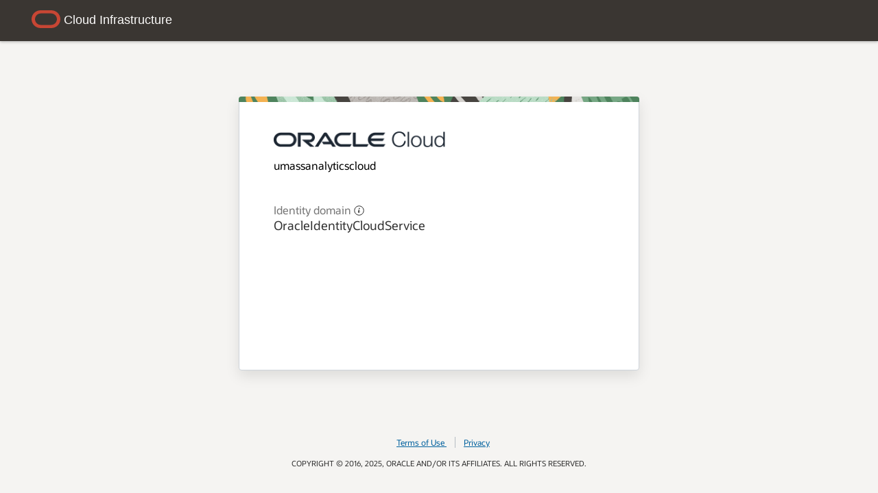

--- FILE ---
content_type: text/html; charset=utf-8
request_url: https://idcs-a001453ba98d4216958d528bf2ddebba.identity.oraclecloud.com/ui/v1/error?signature=G85djEgXxz4hdD6wgjeeTl5xZXcCvgxbQtOofkIB1zpD7%2F7hZ9dscJrfnO9fgwaPGagpHsB2Lu4Xq4EKX%2FaE1KMR9yttGqXOmvs9hJSFO6eVI0JcoQuBROWLruxl7IP55kBdVvNCRCUqm9hCR%2B9CN3DLJBOdG9saEuqskfC8Iec3KxEUXcNaJC1vC%2BbT%2FdA0mKwIjJBA2qkSTtqUf%2B%2BBSI0jyfa7ByOS3MG73xz61AqeTQ%2BTbkZdMRkK78gLKRY0s0vxABB7LAFwSM3qHzrkJUBQ3jqdhBD3qCxgPEmjfWH0aVAH8LhmZGEnb3Y%2F05a%2BGve2Gojqz2c55U1yxIgl%2BQ%3D%3D&errorCtx=o90%2BcZ%2BE8uTkctKE0fHpxD5XRuYuUgu8q57mUsXYplcUNtzZ7P2WZBhCd9qL%2BfuM7LpPYbDnivoqBgGyRmX22ULfhEyymXo2feDid0Kh%2BxMF2D3iWSuouxTMVMHIGygXCHjmMi3g1Xr0px3tcmMy9LizRNwOJVS1FRRORddcrAd7CuScRT2mMh0RS3S5GXdlcFFycbPg1%2BCCUEjA7ao6Gw%3D%3D
body_size: 7619
content:
<!DOCTYPE html>
<html lang="en-us">
  <head>
    <base href="/ui/v1/public/25.3.195-250912175824/dist/">
    <meta charset="UTF-8">
    <meta http-equiv="X-UA-Compatible" content="IE=edge">
    <meta name="viewport" content="width=device-width, initial-scale=1.0"/>
    <link id="idcs-signin-title-logo" rel="icon" href="legacyModule/css/images/favicon.ico" type="image/x-icon" />
    <link type="text/css" rel="stylesheet" href="dashboardModule/style/ojuxIconFont.css" />
    <title></title>


    
    <link rel="stylesheet" href="../lib/@oracle/oraclejet/dist/css/alta/oj-alta-min.css" type="text/css"/>
    <link rel="stylesheet" href="commonModule/style/helper.css"/>

    <link id="idcs-signin-style-link" rel="stylesheet" href="signinModule/style/signin.css" type="text/css"/>
    <link rel="stylesheet" href="commonModule/style/font-icon.css"/>
    

    <script>
      var GlobalConfig = {
                  browserPreferredLocale: 'en',
                  preferredLanguage: 'en',
                  clientLoggingConfig: '{"isLogEnabled":false,"logLevel":"WARN","timeout":10000}',
                  buildTimestamp: '2025-09-12T17:58:00+00:00',
                  version: '25.3.195-250912175824',
                  brandName: '',
                  realm: 'oc1',
                  errorCtx: '[base64]',
                  features: '{"access.adaptive.security":true,"access.mfa.factor.sms":true,"access.signon.policy.network.sources":true,"access.signon.policy.risk.collection":true,"appmgmt.dynamicresourcegroups":true,"idcs.replication.snapshot":true,"idcs.replication.log":true,"application.stop.grant.atug.nonconapp":true,"oauth2.token.mtls":true,"appmgmt.ad.high.availability":true,"identity.accrecovery.additionalfactors":true,"application.grants.eval":true,"saml.signingcert.logging":true,"identity.user.self.registration":true,"idcs.bulkcreate.ignoreduplicates":true,"application.myapps.indirectgrantedapps":true,"application.grants.grantReval":true,"oauth2.apps.ipchecking":true,"oauth2.jwe":true,"access.x509.auth":true,"admin.user.iam.support.accounts":true,"tas.integration.with.iam.domain":true,"ui.redirect.idcs.to.oci":true,"ui.signin.henosis":true,"idcs.resource.oci.rqs":true,"application.sync.duplicateuid.fix":true,"appmgmt.ad.outbound.sync":true,"notification.henosis.email.templates":true,"metering.usage.reporting":true,"application.clientsecret.hash":true,"application.grant.filter":true,"saml.cookie.data.growth.fix":true,"approle.delete.group.emptyida":true,"access.mfa.factor.totp":true,"oauth2.failure.meter":true,"oauth2.success.meter":true,"active.policy.delete.blocked":true,"appmgmt.ad.inbound.sync":true,"access.cloudgate.encryption.gcm":true,"access.mfa.factor.duosecurity":true,"access.gateway.app":true,"identity.group.based.passwordpolicy":true,"saml.jit.user.provisioning":true,"access.sso.soup.app":true,"access.cloudgate.cookie.split":true,"access.cloudgate.cors":true,"application.group.nonuniquedisplayname":true,"authz.integration.with.iam.authz":true,"authz.bearertoken.check.iam.authz":true,"discovery.mtls.port.remove":true,"idcs.oci.audit.v2":true,"idcs.oci.replication":true,"application.managed.account.owner.link":true,"idcs.resource.oci.tagging":true,"access.mfa.enduser.enrollment":true,"application.sync.advancesynctoken":true,"oauth2.tokens.exchange.henosis":true,"admin.user.iam.credential.types":true,"stripe.resource.ocid":true,"stripe.api":true,"application.sync.forceRefreshAccessToken":true,"application.managed.sync.updatesynctoken":true,"access.pam.linux":true,"oauth2.token.metering.external":true,"application.sync.pending":true,"appmgmt.provisioning.any.apps":true,"identity.pwd.mgmt.skippwdvalidation":true,"identity.user.member.ida.approle":true,"application.approle.members.limit":true,"access.kmsi.support":true,"idcs.cmva.attributes.pagination":true,"application.opcapp.attributeconfig":true,"notification.use.lastverifiedemail":true,"oauth2.token.exchange.jwttoupst":true,"appmgmt.ad.client.errors.fix":true,"appmgmt.ad.sync.metrics":true,"notification.emailtemplate.update.block":true,"admin.user.preferredUiLandingPage":true,"application.nonopc.internalscope.deny":true,"notification.dkim.replication.completed":true,"access.cloudgate.infra.cors":true,"application.syncReport.stop.succeedRprt":true,"notification.publish.channel.metrics":true,"appmgmt.default.mappedaction.removal":true,"idcs.oci.tenant.status.check":true,"sm.appservices.delete.dangling.app.role":true,"admin.group.recompile.iam.policies":true,"application.aws.replace":true,"access.mfa.fido.authentication":true,"sm.enable.mfa.default.domain":true,"admin.sudoRole":true,"access.sso.x509.eku":true,"admin.user.fed.canUseConsolePassword":true,"authn.user.not.found.allowed.limit":true,"appmgmt.provisioning.scim.apps":true,"identity.password.reset.return.otp":true,"identity.user.update.ec.optimize":true,"ui.console.announce.upcoming.migration":true,"saml.jit.groupmapping":true,"saml.signingcert.notifications":true,"pdb.config.feature":true,"saml.error.display":true,"saml.evaluatemappedattr.useadminapi":true,"access.optimized.user.group.clientapi":true,"application.opcinternalscope.allow":true,"sm.appservices.response.new.attributes":true,"sm.appservices.domain.license.type.sync":true,"mfa":true,"AdvancedReporting":true,"SSOSync":true,"saml.session.state.update.fix":true,"social":true,"admin.disallow.concurrent.force.delete":true,"access.multi.region.login":true,"app.dynamicep.noop.repllog.suppress":true,"application.create.jobschedule.optimize":true,"sm.enable.mfa.secondary.domain":true,"application.grant.evaluation.job":true,"idcs.deprecateddate.sunset.disallow.api":true,"admin.user.group.membership.limit":true,"identity.skip.pwdhistory.pwdautogen":true,"admin.dont.publish.noop.events":true,"social.idp.relay.param":true,"sm.replication.shard.using.sql.feature":true,"admin.user.serviceUser":true,"user.capabilities.attribute.map.support":true,"sm.enable.mfa.ociconsolepolicy.consent":true,"notification.drop.expired.mfa":true,"notification.enable.idcs.fcm":true,"notification.cns.automatic.failover":true,"app.clientsecret.prev.grace.period":true,"sm.appservices.serviceTypeCheck.support":true,"access.mfa.ociconsolelogin.consent":true,"notification.ons.failover":true,"sm.stripe.support.oracleAppsFeature":true,"admin.user.service.authz":true,"access.social.jit.provisioning":true,"oauth2.token.exchange.spnegotoupst":true,"access.sso.idcs.console.mfa.enforcement":true,"sm.stripe.retry.bulk.operations":true,"notification.enable.ons.sms":true,"authz.enable.security.zones.authz":true,"sm.appservices.patch.me.geo.fix":true,"saml.idp.initiated.relaystate.validation":true,"sm.appservices.delete.retryWithAsync":true,"disallow.crosstenant.approle.elevation":true,"sm.enable.mrl.feature.flag":true,"notification.cns.smart.failover":true,"notification.enable.idcs.wns":true,"notification.enable.idcs.apns":true,"access.mfa.factor.duosecurity.v2":true,"access.mfa.ociconsolepolicy.consent":true,"sm.appservices.signOnPolicy.support":true,"authz.enable.nbac.authz":true,"admin.user.avoid.rehashing.password":true,"sm.appservices.enforce.clientip.for.bt":true,"appmgmt.expire.sts.clientsecret":true,"opc.infa.token.hardening":true,"admin.opcapp.operation.restriction":true,"admin.concurrent.pwdreset.sameuser.limit":true,"sso.grantauthz.grpmembership.optimize":true,"admin.user.protect.ida.from.nonida":true,"access.mfa.otp.flooding.prevention":true,"admin.fa.ids.search":true,"sm.appservices.manual.set.cs.block":true,"import.export.datetime.in.milliseconds":true,"sm.appservices.createServiceAdmin.block":true,"sm.appservices.restrict.idcs.approles":true,"federated.login.support.mrl":true,"sm.appservices.patch.clientSecret.block":true,"app.clientsecret.default.prefix":true,"notification.enable.ed.custom.sender":true,"notification.enable.ed.default.sender":true,"sm.disallow.write.operations.in.dr":true,"sm.stripe.support.force.delete":true,"sm.appservices.get.noreturn.clientSecret":true,"access.mfa.factor.push":true,"sm.stripe.servicetypeoverridden.limit":true,"access.sso.policy.pass.idptype":true,"oauth2.opcapp.restrict.idcs.approles":true,"admin.prevent.circular.manager.hierarchy":true}',
                  accessToken: 'eyJ4NXQjUzI1NiI6IkZCS3N4U2dvRW5hRFhnN1VZLWY2S3pmMHRoOUs4QWFqa2t4Rng3S2ZlVGciLCJ4NXQiOiJCbUlabXdzM1NGWGxPUm8ySkRKbTBObTB1RGsiLCJraWQiOiJTSUdOSU5HX0tFWSIsImFsZyI6IlJTMjU2In0.[base64].[base64]',
                  brandingSettings: '[base64]',
              };
      var SigninConfig = {};
    </script>

    <script src="signinModule/signin.js" defer></script>
    
    
    <script src="legacyModule/scripts/error.js" defer></script>
  </head>
  <body>
    <div id="idcs-app-shell-container">
      <oj-bind-if test="[[isGovNofornRegion]]">
        <div class="idcs-gov-banner-container" :class="[[{'idcs-gov-banner-visible': isGovNofornRegion}]]">
          <div class="idcs-gov-banner red top">
          <span>
            <oj-bind-text value="[[bundle('signin.gov.nofornBanner')]]"></oj-bind-text>
          </span>
          </div>
        </div>
      </oj-bind-if>
      <oj-bind-if test="[[isGovRegion && !isGovNofornRegion]]">
        <div class="idcs-gov-banner-container" :class="[[{'idcs-gov-banner-visible': isGovRegion}]]">
          <div class="idcs-gov-banner yellow top">
            <span>
              <oj-bind-text value="[[bundle('signin.gov.banner')]]"></oj-bind-text>
            </span>
          </div>
        </div>
      </oj-bind-if>
      
      <oj-bind-if test="[[isMultiRegionLoginFeatureEnabled && isHomeRegionDown]]">
        <div id="home-region-down-banner" >
          <oj-messages messages="[[messagesDataProvider]]" position="[[position]]"></oj-messages>
        </div>
      </oj-bind-if>

      <oj-bind-if test="[[!isRedwood && !isOracleEmployeeRedwood && !isCustomerRedwood]]">
        <oj-idaas-signin-app-shell data-oj-context id="idcs-app-shell" branding-logo="[[brandingLogo]]"
          custom-branding="[[customBranding]]" background-image="[[brandingBackgroundImage]]" announce-migration="[[isMigrationAnnounced]]" announce-mfa-policy-update="[[isMfaPolicyAnnounced]]">
          <div slot="content">
            <oj-module role="main" config="[[moduleConfig]]"></oj-module>
          </div>
        </oj-idaas-signin-app-shell>
      </oj-bind-if>

      <oj-bind-if test="[[isOracleEmployeeRedwood || isCustomerRedwood]]">
        <oj-idaas-employee-signin-app-shell-redwood data-oj-context id="idcs-app-shell" branding-logo="[[brandingLogo]]"
          custom-branding="[[customBranding]]" background-image="[[brandingBackgroundImage]]">
          <div slot="content">
            <oj-module role="main" config="[[moduleConfig]]"></oj-module>
          </div>
        </oj-idaas-employee-signin-app-shell-redwood>
      </oj-bind-if>

      <oj-bind-if test="[[isRedwood]]">
        <oj-idaas-signin-app-shell-rw data-oj-context id="idcs-app-shell" branding-logo="[[brandingLogo]]"
          custom-branding="[[customBranding]]" background-image="[[brandingBackgroundImage]]" announce-mfa-policy-update="[[isMfaPolicyAnnounced]]" 
          language-options="[[languageOptions]]">
          <div slot="content">
            <oj-module role="main" config="[[moduleConfig]]"></oj-module>
          </div>
        </oj-idaas-signin-app-shell-rw>
      </oj-bind-if>
      <oj-bind-if test="[[isGovNofornRegion]]">
        <div class="idcs-gov-banner-container" :class="[[{'idcs-gov-banner-visible': isGovNofornRegion}]]">
          <div class="idcs-gov-banner red bottom">
          <span>
            <oj-bind-text value="[[bundle('signin.gov.nofornBanner')]]"></oj-bind-text>
          </span>
          </div>
        </div>
      </oj-bind-if>
      <oj-bind-if test="[[isGovRegion && !isGovNofornRegion]]">
        <div class="idcs-gov-banner-container" :class="[[{'idcs-gov-banner-visible': isGovRegion}]]">
          <div class="idcs-gov-banner yellow bottom">
            <span>
              <oj-bind-text value="[[bundle('signin.gov.banner')]]"></oj-bind-text>
            </span>
          </div>
        </div>
      </oj-bind-if>
    </div>
  </body>
</html>


--- FILE ---
content_type: text/css; charset=UTF-8
request_url: https://idcs-a001453ba98d4216958d528bf2ddebba.identity.oraclecloud.com/ui/v1/public/25.3.195-250912175824/dist/commonModule/style/helper.css
body_size: 1428
content:
.idcs-pull-right{float:right}.idcs-pull-left{float:left}.idcs-breadcrumbs{padding:0;margin:5px 0}.idcs-breadcrumbs>li{display:inline-block;list-style-type:none}.idcs-breadcrumbs>li:after{content:'\003e';display:inline-block;margin:0 4px}.idcs-breadcrumbs>li:last-child:after{content:''}.idcs-font-bold{font-weight:700}.idcs-font-semibold{font-weight:600}.idcs-text-left{text-align:left}.idcs-text-right{text-align:right}.idcs-text-center{text-align:center}.idcs-text-justify{text-align:justify}.idcs-text-nowrap{white-space:nowrap}.idcs-heading-color{color:#333}.idcs-text-lowercase{text-transform:lowercase}.idcs-text-uppercase{text-transform:uppercase}.idcs-text-capitalize{text-transform:capitalize}.idcs-box-sizing-border{-webkit-box-sizing:border-box;-moz-box-sizing:border-box;-ms-box-sizing:border-box;box-sizing:border-box}.idcs-img-responsive{display:block;max-width:100%;height:auto}.idcs-img-circle{border-radius:50%}.idcs-img-rounded{border-radius:6px}.idcs-img-thumbnail{padding:4px;line-height:1.42857143;background-color:#fff;border:1px solid #ddd;border-radius:4px;-webkit-transition:all .2s ease-in-out;-o-transition:all .2s ease-in-out;transition:all .2s ease-in-out;display:inline-block;max-width:100%;height:auto}.idcs-center-block{display:block;margin-left:auto;margin-right:auto}.idcs-no-margin{margin:0}.idcs-no-padding{padding:0}.idcs-show{display:block}.idcs-hide{display:none}.idcs-invisible{visibility:hidden}.idcs-table-col-wid-5{width:5%}.idcs-table-col-wid-10{width:10%}.idcs-table-col-wid-15{width:15%}.idcs-table-col-wid-20{width:20%}.idcs-table-col-wid-25{width:25%}.idcs-table-col-wid-30{width:30%}.idcs-table-col-wid-35{width:35%}.idcs-table-col-wid-40{width:40%}.idcs-table-col-wid-45{width:45%}.idcs-table-col-wid-50{width:50%}.idcs-table-col-wid-55{width:55%}.idcs-table-col-wid-60{width:60%}.idcs-table-col-wid-65{width:65%}.idcs-table-col-wid-70{width:70%}.idcs-table-col-wid-75{width:75%}.idcs-table-col-wid-80{width:80%}.idcs-table-col-wid-85{width:85%}.idcs-table-col-wid-90{width:90%}.idcs-table-col-wid-95{width:95%}.idcs-table-col-wid-100{width:100%}.idcs-display-inline-block{display:inline-block}.idcs-margin-top-100{margin-top:100px}.idcs-visible{visibility:visible}.idcs-overflow-hidden{overflow:hidden}.idcs-overflow-scrollable{overflow:scroll}.idcs-overflow-auto{overflow:auto}.idcs-text-overflow-ellipsis{text-overflow:ellipsis}.idcs-word-wrap{word-wrap:break-word}.idcs-word-break{word-break:break-all}.idcs-white-space-pre{white-space:pre}.idcs-white-space-initial{white-space:initial}.idcs-absolute-center{margin:auto;position:absolute;top:0;left:0;bottom:0;right:0}.idcs-clear{clear:both}.idcs-list-item{height:102px;width:100%;background:#fff;border:1px solid #eee;right:0}.idcs-list-item-hover:hover{background:#cfe8fc}.idcs-list-item-selected{background:#cfe8fc}.idcs-text-negative{color:#fff}.idcs-text-danger{color:red}.idcs-information-popup{max-width:350px;display:none}.idcs-text-color-active{color:#0572ce}.idcs-text-color-neutral{color:#fff}.idcs-text-color-warning{color:#f5a700}.idcs-text-color-warning-high{color:#eb7300}.idcs-text-color-success{color:#4eaa24}.idcs-text-color-success-dark{color:green}.idcs-text-color-disabled{color:#d4d6d7}.idcs-text-color-default{color:#878c90}.idcs-text-color-error{color:#e4001e}.idcs-text-xs{font-size:9px}.idcs-text-sm{font-size:17px}.idcs-text-md{font-size:22px}.idcs-text-lg{font-size:35px}.idcs-text-xl{font-size:56px}.idcs-text-xxl{font-size:72px}.idcs-text-xxxl{font-size:96px}.idcs-font-icon-center{display:inline-flex;justify-content:center;align-items:center}.idcs-list-items-with-icon>li{display:inline-flex;align-items:center;margin-bottom:5px}.idcs-stretch-width{width:100%}.idcs-display-table{display:table;height:100%}.idcs-table-cell-valign-middle{display:table-cell;vertical-align:middle}.idcs-no-idp-color{color:#85bbe7}.idcs-no-idp-icon-font{font-size:96px}.idcs-jobs-gauge{margin-top:5px;margin-bottom:5px;padding-left:0;height:60px;width:210px}.idcs-padding-top-bottom{padding-top:20px;padding-bottom:10px}.idcs-padding-left-35{padding-left:35px}.idcs-vertical-align{vertical-align:middle}.idcs-vertical-align-bottom{vertical-align:bottom}.idcs-vertical-align-super{vertical-align:super}.idcs-max-width-18-em{max-width:18em}.idcs-tileview-template-jobs{margin-top:20px;margin-right:10px;height:64px}span.idcs-icon,span.idcs-icon::before{display:inline-block}a span.idcs-icon{text-decoration:none}@media screen and (-ms-high-contrast:active),(-ms-high-contrast:none){.oj-web-applayout-page{height:auto;min-height:100vh}}

--- FILE ---
content_type: text/css; charset=UTF-8
request_url: https://idcs-a001453ba98d4216958d528bf2ddebba.identity.oraclecloud.com/ui/v1/public/25.3.195-250912175824/dist/commonModule/style/font-icon.css
body_size: 1707
content:
@font-face{font-family:IDCS;src:url(fonts/IDCS.eot?mltxzn);src:url(fonts/IDCS.eot?mltxzn#iefix) format('embedded-opentype'),url(fonts/IDCS.ttf?mltxzn) format('truetype'),url(fonts/IDCS.woff?mltxzn) format('woff'),url(fonts/IDCS.svg?mltxzn#IDCS) format('svg');font-weight:400;font-style:normal;font-display:block}.idcs-icon{font-family:IDCS!important;speak:none;font-style:normal;font-weight:400;font-variant:normal;text-transform:none;line-height:1;-webkit-font-smoothing:antialiased;-moz-osx-font-smoothing:grayscale}.idcs-email_verification_mail:before{content:"\e551"}.idcs-identity-management:before{content:"\e900"}.idcs-cloud:before{content:"\e901"}.idcs-clouds:before{content:"\e902"}.idcs-saml:before{content:"\e903"}.idcs-phone:before{content:"\e904"}.idcs-mobile:before{content:"\e905"}.idcs-sms:before{content:"\e906"}.idcs-arrow-right:before{content:"\e907"}.idcs-windows2:before{content:"\e908"}.idcs-ios:before{content:"\e909"}.idcs-android:before{content:"\e90a"}.idcs-print:before{content:"\e90b"}.idcs-document:before{content:"\e90c"}.idcs-list-view:before{content:"\e90d"}.idcs-grid-view:before{content:"\e90e"}.idcs-refresh:before{content:"\e90f"}.idcs-lock:before{content:"\e910"}.idcs-plus:before{content:"\e911"}.idcs-x:before{content:"\e912"}.idcs-export:before{content:"\e913"}.idcs-import:before{content:"\e914"}.idcs-check-circle:before{content:"\e915"}.idcs-disabled:before{content:"\e916"}.idcs-gear:before{content:"\e917"}.idcs-menu:before{content:"\e918"}.idcs-new-app:before{content:"\e919"}.idcs-star:before{content:"\e91a"}.idcs-camera:before{content:"\e91b"}.idcs-new-user:before{content:"\e91c"}.idcs-user:before{content:"\e91d"}.idcs-people-two:before{content:"\e91e"}.idcs-group:before{content:"\e91f"}.idcs-app-role:before{content:"\e920"}.idcs-cog:before{content:"\e921"}.idcs-folder-closed:before{content:"\e922"}.idcs-folder-open:before{content:"\e923"}.idcs-settings-console:before{content:"\e924"}.idcs-settings-bridge:before{content:"\e925"}.idcs-settings-password-policy:before{content:"\e926"}.idcs-settings-notifications:before{content:"\e927"}.idcs-settings-partners:before{content:"\e928"}.idcs-settings-idps:before{content:"\e929"}.idcs-settings-global:before{content:"\e92a"}.idcs-settings-brand:before{content:"\e92b"}.idcs-settings-self-reg:before{content:"\e92c"}.idcs-settings-admins:before{content:"\e92d"}.idcs-settings-user-keys:before{content:"\e92e"}.idcs-eye:before{content:"\e92f"}.idcs-plug:before{content:"\e930"}.idcs-clipboard:before{content:"\e931"}.idcs-key:before{content:"\e932"}.idcs-link:before{content:"\e933"}.idcs-mobile-auth:before{content:"\e934"}.idcs-mobile-approve:before{content:"\e935"}.idcs-otp:before{content:"\e936"}.idcs-bypass-code:before{content:"\e937"}.idcs-password:before{content:"\e938"}.idcs-fingerprint:before{content:"\e939"}.idcs-mobile-device:before{content:"\e93a"}.idcs-failure:before{content:"\e93b"}.idcs-q-a:before{content:"\e93c"}.idcs-q-a-txt:before{content:"\e93d"}.idcs-recovery-email:before{content:"\e93e"}.idcs-text-message:before{content:"\e93f"}.idcs-oracle-logo:before{content:"\e940"}.idcs-ico-new:before{content:"\e941"}.idcs-monitoring:before{content:"\e942"}.idcs-reset-password:before{content:"\e943"}.idcs-verified:before{content:"\e944"}.idcs-account-box:before{content:"\e945"}.idcs-account-location:before{content:"\e946"}.idcs-low-risk:before{content:"\e947"}.idcs-informational:before{content:"\e948"}.idcs-high-risk:before{content:"\e949"}.idcs-medium-risk:before{content:"\e94a"}.idcs-import-user:before{content:"\e94b"}.idcs-add-groups:before{content:"\e94c"}.idcs-import-groups:before{content:"\e94d"}.idcs-factors:before{content:"\e94e"}.idcs-adaptive-access:before{content:"\e94f"}.idcs-triangle-question:before{content:"\e950"}.idcs-add-app:before{content:"\e951"}.idcs-default-app:before{content:"\e952"}.idcs-mobile-app:before{content:"\e953"}.idcs-trusted-app:before{content:"\e954"}.idcs-saml-app:before{content:"\e955"}.idcs-running:before{content:"\e956"}.idcs-part-config:before{content:"\e957"}.idcs-canceled:before{content:"\e958"}.idcs-network-perimeter:before{content:"\e959"}.idcs-identity-providers:before{content:"\e95a"}.idcs-rule-builder-plus:before{content:"\e95b"}.idcs-rule-builder-minus:before{content:"\e95c"}.idcs-no-containers:before{content:"\e95d"}.idcs-no-apps:before{content:"\e95e"}.idcs-no-rules:before{content:"\e95f"}.idcs-drag-drop:before{content:"\e960"}.idcs-paid-feature:before{content:"\e961"}.idcs-policies_clipboard:before{content:"\e962"}.idcs-network:before{content:"\e963"}.idcs-my-services:before{content:"\e964"}.idcs-dashboard:before{content:"\e965"}.idcs-catalog:before{content:"\e966"}.idcs-facebook-square2:before{content:"\e967"}.idcs-google2:before{content:"\e968"}.idcs-linkedin-square2:before{content:"\e969"}.idcs-twitter-square2:before{content:"\e96a"}.idcs-reports:before{content:"\e96b"}.idcs-localIDP:before{content:"\e96c"}.idcs-upgrade:before{content:"\e96d"}.idcs-oauth:before{content:"\e96e"}.idcs-claim:before{content:"\e994"}.idcs-master-region:before{content:"\e96f"}.idcs-replica-region:before{content:"\e970"}.idcs-scm:before{content:"\e971"}.idcs-chrome:before{content:"\e972"}.idcs-csharp:before{content:"\e973"}.idcs-firefox:before{content:"\e974"}.idcs-IE:before{content:"\e975"}.idcs-java:before{content:"\e976"}.idcs-edge:before{content:"\e977"}.idcs-nodejs:before{content:"\e978"}.idcs-perl:before{content:"\e979"}.idcs-rails:before{content:"\e97a"}.idcs-safari:before{content:"\e97b"}.idcs-iOS:before{content:"\e97c"}.idcs-php:before{content:"\e97d"}.idcs-cplus:before{content:"\e97e"}.idcs-c:before{content:"\e97f"}.idcs-python:before{content:"\e980"}.idcs-browser:before{content:"\e981"}.idcs-scope:before{content:"\e982"}.idcs-db-plug:before{content:"\e983"}.idcs-installer-dbcsplugin:before{content:"\e984"}.idcs-hidePWD:before{content:"\e985"}.idcs-settings-schemaMgmt:before{content:"\e986"}.idcs-ldap:before{content:"\e987"}.idcs-duo:before{content:"\e988"}.idcs-app-gateways:before{content:"\e989"}.idcs-reset:before{content:"\e98a"}.idcs-signin-Twitter:before{content:"\e98b"}.idcs-signin-Email-Sent:before{content:"\e98c"}.idcs-table-view:before{content:"\e98d"}.idcs-instance-management:before{content:"\e98e"}.idcs-signin-Facebook:before{content:"\e98f"}.idcs-signin-Success:before{content:"\e990"}.idcs-signin-Linkedin:before{content:"\e991"}.idcs-radius:before{content:"\e992"}.idcs-PAM:before{content:"\e993"}.idcs-claim:before{content:"\e994"}.idcs-onetime-migration:before{content:"\e995"}.idcs-signin-Error-Large:before{content:"\e996"}.idcs-signin-Error-Warning:before{content:"\e997"}.idcs-hosted-signin:before{content:"\e998"}.idcs-passwordless_password:before{content:"\e999"}.idcs-mobile_number_verification:before{content:"\e99a"}.idcs-mobile_app_verification_code:before{content:"\e99b"}.idcs-email_verification_magic_link:before{content:"\e99c"}.idcs-mobile_app_verification_notification:before{content:"\e99d"}.idcs-cert:before{content:"\e99e"}.idcs-yubikey:before{content:"\e99f"}

--- FILE ---
content_type: text/css; charset=UTF-8
request_url: https://idcs-a001453ba98d4216958d528bf2ddebba.identity.oraclecloud.com/ui/v1/public/25.3.195-250912175824/dist/signinModule/style/redwood/signin.css
body_size: 3111
content:
html{box-sizing:border-box;font-size:1em}*,:after,:before{box-sizing:inherit}body{background-color:#f5f4f2;background-color:var(--alloy-bgBase,#f5f4f2)}a{cursor:pointer}.oj-button-jqui.oj-default.oj-button-full-chrome,.oj-button-jqui.oj-focus-only.oj-button-full-chrome,.oj-button-nocomp.oj-button-full-chrome,.oj-button.oj-default.oj-button-full-chrome .oj-button-button,.oj-button.oj-focus-only.oj-button-full-chrome .oj-button-button{border-color:#161513;border-color:var(--alloy-secondaryBase,#161513);color:var(--alloy-secondaryDarkest);background-color:#fff;background-color:var(--alloy-chFgBase,#fff)}.oj-button-jqui.oj-disabled.oj-button-full-chrome,.oj-button-nocomp.oj-button-full-chrome:disabled,.oj-button.oj-disabled.oj-button-full-chrome .oj-button-button{background-color:#312d2a;border-color:transparent;color:#fff;opacity:.4}.oj-button-jqui.oj-hover.oj-button-full-chrome,.oj-button-nocomp.oj-button-full-chrome:hover,.oj-button.oj-hover.oj-button-full-chrome .oj-button-button{background-color:#f7f7f8;background-image:none;border-color:#161513;color:#312d2a;box-shadow:none;text-shadow:none}.oj-button-confirm.oj-button-jqui.oj-disabled.oj-button-full-chrome,.oj-button-confirm.oj-button.oj-disabled.oj-button-full-chrome .oj-button-button,.oj-button-confirm.oj-buttonset .oj-button-jqui.oj-disabled.oj-button-full-chrome{background-color:#312d2a;border-color:transparent;color:#fff;opacity:.4}.oj-button-confirm.oj-button.oj-disabled.oj-button-full-chrome .oj-button-icon,.oj-button-confirm.oj-buttonset .oj-button.oj-disabled.oj-button-full-chrome .oj-button-icon{color:#fff}.oj-button-confirm.oj-button-jqui.oj-disabled.oj-selected.oj-button-full-chrome,.oj-button-confirm.oj-button.oj-disabled.oj-selected.oj-button-full-chrome .oj-button-button,.oj-button-confirm.oj-buttonset .oj-button-jqui.oj-disabled.oj-selected.oj-button-full-chrome{color:#fff;background-color:#312d2a;border-color:transparent}.oj-button-confirm.oj-button-jqui.oj-default.oj-button-full-chrome,.oj-button-confirm.oj-button-jqui.oj-focus-only.oj-button-full-chrome,.oj-button-confirm.oj-button.oj-default.oj-button-full-chrome .oj-button-button,.oj-button-confirm.oj-button.oj-focus-only.oj-button-full-chrome .oj-button-button,.oj-button-confirm.oj-buttonset .oj-button-jqui.oj-default.oj-button-full-chrome,.oj-button-confirm.oj-buttonset .oj-button-jqui.oj-focus-only.oj-button-full-chrome{background-color:#312d2a;background-image:none;border-color:transparent;color:#fff;text-shadow:none}.oj-button-confirm.oj-button-jqui.oj-hover.oj-button-full-chrome:not(.oj-active),.oj-button-confirm.oj-button.oj-hover.oj-button-full-chrome:not(.oj-active) .oj-button-button,.oj-button-confirm.oj-buttonset .oj-button-jqui.oj-hover.oj-button-full-chrome:not(.oj-active){background-color:#312d2a;background-image:linear-gradient(rgba(255,255,255,.15),rgba(255,255,255,.15));border-color:transparent;color:#fff;text-shadow:none}.oj-button-confirm.oj-button-jqui.oj-active.oj-button-full-chrome,.oj-button-confirm.oj-button.oj-active.oj-button-full-chrome .oj-button-button,.oj-button-confirm.oj-buttonset .oj-button-jqui.oj-active.oj-button-full-chrome{background-color:#312d2a}.oj-button-label,.oj-button-label oj-option{cursor:inherit;display:inline-flex;align-items:center;justify-content:center;width:100%;height:100%}.oj-button-primary.oj-button-jqui.oj-default.oj-button-full-chrome,.oj-button-primary.oj-button-jqui.oj-focus-only.oj-button-full-chrome,.oj-button-primary.oj-button.oj-default.oj-button-full-chrome .oj-button-button,.oj-button-primary.oj-button.oj-focus-only.oj-button-full-chrome .oj-button-button,.oj-button-primary.oj-buttonset .oj-button-jqui.oj-default.oj-button-full-chrome,.oj-button-primary.oj-buttonset .oj-button-jqui.oj-focus-only.oj-button-full-chrome{background-color:#312d2a;background-color:var(--alloy-primaryBase,#312d2a);background-image:none;border-color:transparent;color:#fff;text-shadow:none}.oj-button-primary.oj-button-jqui.oj-hover.oj-button-full-chrome:not(.oj-active),.oj-button-primary.oj-button.oj-hover.oj-button-full-chrome:not(.oj-active) .oj-button-button,.oj-button-primary.oj-buttonset .oj-button-jqui.oj-hover.oj-button-full-chrome:not(.oj-active){background-color:#312d2a;background-color:var(--alloy-primaryBase,#312d2a);background-image:linear-gradient(rgba(255,255,255,.15),rgba(255,255,255,.15));border-color:transparent;color:#fff;text-shadow:none}oj-idaas-signin-app-shell a:focus,oj-idaas-signin-app-shell a:hover{text-decoration:none}oj-idaas-signin-app-shell .oj-label{color:#1e2834}oj-idaas-signin-app-shell .idcs-signin-select-one-width .oj-select{max-width:100%}oj-idaas-signin-app-shell h5{color:#1e2834;font-weight:500;margin:0}oj-idaas-signin-app-shell h4{font-size:18pt;margin:.8em 0;font-weight:400}.oj-inputpassword-input,.oj-inputpassword:not(.oj-disabled):not(.oj-read-only):not(.oj-invalid):not(.oj-warning) .oj-inputpassword-input:focus,.oj-inputtext-input,.oj-inputtext-nocomp,.oj-inputtext-nocomp:not([disabled]):not([readonly]):focus,.oj-inputtext:not(.oj-disabled):not(.oj-read-only):not(.oj-invalid):not(.oj-warning) .oj-inputtext-input:focus{border-color:#939494;text-indent:1px}.oj-inputpassword:not(.oj-disabled):not(.oj-read-only):not(.oj-invalid):not(.oj-warning) .oj-inputpassword-input:focus,.oj-inputtext-nocomp:not([disabled]):not([readonly]):focus,.oj-inputtext:not(.oj-disabled):not(.oj-read-only):not(.oj-invalid):not(.oj-warning) .oj-inputtext-input:focus{outline:#0066cb solid}.idcs-signin-section-forgot-password-padding{padding-top:30px}.idcs-signin-field-label-top-margin{padding-top:24px}.idcs-signin-field-label-bottom-margin{padding-bottom:24px}.idcs-signin-section-content-top-margin{padding-top:32px}.idcs-signin-section-description{color:#4a4a4a;font-size:1rem}.idcs-signin-section-image{height:48px;width:112px}.idcs-signin-link-button{font-weight:500;font-size:1rem}.idcs-signin-link-padding{padding-left:5px}.idcs-signin-disable-link{pointer-events:none;cursor:default;opacity:.5}.idcs-signin-text-italic{font-style:italic;font-size:.875rem}.idcs-signin-sub-text{font-size:.875rem}.idcs-signin-round-button{height:52px;width:52px;border-radius:50%;border:1px solid #0066cb;background-color:#fff;color:#0066cb}.idcs-signin-round-button:hover{border-color:#006aaf;background-color:#006aaf;color:#fff}.idcs-signin-spinning-wheel-place-holder{height:200px}.idcs-signin-spinning-wheel{height:120px;width:120px;position:relative;z-index:1}.idcs-signin-spinning-wheel-img{height:120px;width:120px;position:absolute;left:0;top:0}.idcs-signin-spinning-wheel-icon{line-height:130px}.idcs-signin-spinning-wheel-number-matching-code{font-size:1.5rem;font-weight:500}.idcs-signin-idp-signin-line{color:#ced4da;background-color:#ced4da;border:1px solid #ced4da}.idcs-signin-idp-signin-line-text-wrapper{flex:0 1 auto;padding-right:10px;padding-left:10px}h2.idcs-signin-idp-signin-line-text{color:#1e2835;font-size:1rem;font-weight:500;margin:0;padding:0}.idcs-signin-idp-signin-form-idp-icon{height:32px;width:32px}.idcs-signin-idp-signin-form-idp-icon-small{height:24px;width:24px}.idcs-signin-idp-signin-form-idp-name-container{display:flex;align-items:center;min-height:35px}.idcs-signin-idp-signin-form-idp-link{font-size:1rem;white-space:nowrap;overflow:hidden;text-overflow:ellipsis}#idcs-signin-idp-signin-form .oj-button-label{-webkit-justify-content:flex-start;justify-content:flex-start}.idcs-signin-common-signin-button-wrapper{flex:0 1 50%;max-width:50%;width:50%;margin-top:8px;margin-bottom:8px}.idcs-signin-common-signin-button-wrapper:nth-of-type(odd){padding-right:10px}.idcs-signin-common-signin-button-wrapper:nth-of-type(even){padding-left:10px}@media all and (max-width:650px){.idcs-signin-common-signin-button-wrapper:nth-of-type(odd){padding-right:0}.idcs-signin-common-signin-button-wrapper:nth-of-type(even){padding-left:0}.idcs-signin-common-signin-button-wrapper{flex:0 1 100%;max-width:100%;width:100%}}oj-idaas-signin-app-shell .idcs-signin-common-signin-button .oj-button-label{-webkit-justify-content:flex-start;justify-content:flex-start}oj-idaas-signin-app-shell .idcs-signin-common-signin-button.oj-button.oj-active.oj-button-full-chrome .oj-button-icon,oj-idaas-signin-app-shell .idcs-signin-common-signin-button.oj-button.oj-default.oj-button-full-chrome .oj-button-icon,oj-idaas-signin-app-shell .idcs-signin-common-signin-button.oj-button.oj-focus-only.oj-button-full-chrome .oj-button-icon{height:24px;width:24px;min-width:24px;color:#161513}oj-idaas-signin-app-shell .idcs-signin-common-signin-button.oj-button.oj-hover.oj-button-full-chrome:not(.oj-active):not(.oj-disabled) .oj-button-icon{height:24px;width:24px;color:#161513}oj-idaas-signin-app-shell .idcs-signin-common-signin-button.oj-button.oj-disabled.oj-button-full-chrome .oj-button-icon{height:24px;width:24px}oj-idaas-signin-app-shell .idcs-signin-common-signin-button:not(.oj-disabled) .oj-button-text{color:#161513}oj-idaas-signin-app-shell .idcs-signin-common-signin-button.oj-button.oj-hover.oj-button-full-chrome:not(.oj-active):not(.oj-disabled) .oj-button-text{color:#161513}oj-idaas-signin-app-shell .idcs-signin-common-signin-button.oj-button.oj-active.oj-button-full-chrome .oj-button-button,oj-idaas-signin-app-shell .idcs-signin-common-signin-button.oj-button.oj-default.oj-button-full-chrome .oj-button-button,oj-idaas-signin-app-shell .idcs-signin-common-signin-button.oj-button.oj-focus-only.oj-button-full-chrome .oj-button-button{border-color:#161513;background-color:#fff}oj-idaas-signin-app-shell .idcs-signin-common-signin-button.oj-button.oj-hover.oj-button-full-chrome:not(.oj-active):not(.oj-disabled) .oj-button-button{border-color:#161513;background-color:#f5f4f2}.oj-button-primary.oj-button.oj-active.oj-button-full-chrome .oj-button-button,.oj-button-primary.oj-buttonset .oj-button-jqui.oj-active.oj-button-full-chrome,oj-idaas-signin-app-shell .oj-button-primary.oj-button-jqui.oj-active.oj-button-full-chrome{background-color:#161513;background-image:linear-gradient(rgba(0,0,0,.1),rgba(0,0,0,.1));border-color:transparent;color:#fff;text-shadow:none}oj-idaas-signin-app-shell .idcs-signin-common-signin-button-separator{height:1.5rem;width:1px;margin-left:.92857rem;border-left:1px solid #ced4da}.idcs-signin-reset-password-policies-container{border:1px solid #e5e6e6;border-radius:4px;color:#4a4a4a}.idcs-signin-reset-password-policies-match-success{height:9px;width:9px;border-radius:50%;background-color:#76b417}.idcs-signin-reset-password-policies-match-error{height:9px;width:9px;border-radius:50%;background-color:#ba0006}.idcs-signin-reset-password-policies-match-info{height:9px;width:9px;border-radius:50%;background-color:#3c3b3b}.idcs-unauthenticated-error-continue-link{padding-top:10px}.idcs-mfa-mfa-enroll-intro-table{width:100%;table-layout:fixed}.idcs-mfa-mfa-enroll-intro-text{font-weight:500;font-size:1rem;padding-bottom:10px}.idcs-mfa-mfa-success-enroll-factor-description{color:#4a4a4a;font-size:.875rem}.idcs-mfa-help-popup-width{width:350px}.idcs-mfa-app-enroll-manual-key-border{border:1px solid #157fdd;padding:7px 50px}.idcs-mfa-config-app-dialog{min-width:480px;min-height:517px;border-radius:10px}.idcs-mfa-config-app-dialog-header{border:none;background:0 0}.oj-dialog-body.idcs-mfa-config-app-dialog-body{padding-top:0}.header{font-size:12pt;font-family:"Oracle Sans";box-shadow:0 1px 4px rgba(0,0,0,.3);width:100%;top:0;left:0;z-index:10;font-weight:700;background-color:#312d2a;color:#fcfbfa;border-bottom:none;padding:0;display:flex;flex-direction:column;justify-content:center;min-height:auto}.branding{font-family:"Oracle Sans";color:#fcfbfa;font-weight:400;white-space:nowrap;font-size:18px;line-height:30px;margin:1.5rem 3rem}.oracle-rw-logo{font-weight:400;font-family:OracleSansVF,OracleSansVFCyGr,-apple-system,BlinkMacSystemFont,"Segoe UI","Helvetica Neue",sans-serif;line-height:1.4;font-size:1.85rem;box-sizing:border-box;margin:0;padding:0;list-style:none;-webkit-tap-highlight-color:transparent;-webkit-font-smoothing:antialiased;height:44px;text-indent:-9999px;background-repeat:no-repeat;color:#312d2a;text-decoration:none;background-image:url("data:image/svg+xml,%3Csvg xmlns='http://www.w3.org/2000/svg' width='32' height='25' viewBox='0 0 32 25'%3E%3Cg fill='%23C74634'%3E%3Cpath d='M9.9,20.1c-5.5,0-9.9-4.4-9.9-9.9c0-5.5,4.4-9.9,9.9-9.9h11.6c5.5,0,9.9,4.4,9.9,9.9c0,5.5-4.4,9.9-9.9,9.9H9.9 M21.2,16.6c3.6,0,6.4-2.9,6.4-6.4c0-3.6-2.9-6.4-6.4-6.4h-11c-3.6,0-6.4,2.9-6.4,6.4s2.9,6.4,6.4,6.4H21.2'/%3E%3C/g%3E%3C/svg%3E");width:44px;background-size:25px;transform:translate(0,0);background-position-y:14px;background-position-x:0}footer{font-family:"Oracle Sans";display:block;padding:1rem .5rem;text-align:center;font-size:12px}footer .navigation,footer nav{padding-bottom:1rem}footer .navigation:after,footer .navigation:before,footer nav:after,footer nav:before{content:"";display:table}footer .navigation:after,footer nav:after{clear:both}footer .navigation>a,footer nav>a{text-decoration:underline;margin-bottom:.5rem;padding-left:.75rem}footer .navigation a:first-child,footer nav a:first-child{margin-left:0}footer .navigation a:not(:last-child):after,footer nav a:not(:last-child):after{content:"";height:1rem;border-right:1px solid #b5bbc2;padding-left:.75rem}footer .copyright{text-transform:uppercase;font-size:10.5px;margin:0}.oj-button-primary.oj-button-jqui.oj-disabled.oj-button-full-chrome,.oj-button-primary.oj-button.oj-disabled.oj-button-full-chrome .oj-button-button,.oj-button-primary.oj-buttonset .oj-button-jqui.oj-disabled.oj-button-full-chrome{background-color:#312d2a;border-color:transparent;color:#fff;opacity:.4}.idcs-gov-ack-popup{display:none;width:650px;height:360px}.idcs-gov-ack-popup-content{position:static;left:0;top:0;font-family:Oracle Sans;font-size:11px;line-height:16px;margin:7px 7px}.idcs-gov-ack-popup-content .oj-flex{padding:6px}.idcs-gov-ack-popup .idcs-popup-footer{display:flex;justify-content:center;position:absolute;width:100%;bottom:7px}.idcs-gov-ack-popup .oj-button-text{font-size:12px}@media (max-width:375px){.idcs-gov-ack-popup{width:300px;height:500px}.idcs-gov-ack-popup-content{font-size:10px;line-height:12px;margin:5px 5px}}.idcs-gov-banner-container{height:21px;display:none}.idcs-gov-banner{position:fixed;overflow-y:scroll;z-index:10;width:100%;height:24px;font-size:16px;line-height:23px;display:flex;justify-content:center}.idcs-gov-banner.yellow{background:#fff200}.idcs-gov-banner.red{background:#e4001e;color:#fff}.idcs-gov-banner.top{top:0}.idcs-gov-banner.bottom{bottom:0}.idcs-gov-banner-visible{display:inline-flex}.oj-idaas-kmsi-help-icon-style{position:relative;width:15px;height:15px;margin-left:5px}.oj-idaas-kmsi-popup{display:none;width:200px}.oj-idaas-kmsi-help-popup-content{font-size:12px}.idcs-signin-buttons.oj-button.oj-focus-highlight .oj-button-button{outline-style:solid;outline-width:3px;outline-offset:1px;outline-color:#005fcc}

--- FILE ---
content_type: application/javascript; charset=UTF-8
request_url: https://idcs-a001453ba98d4216958d528bf2ddebba.identity.oraclecloud.com/ui/v1/public/25.3.195-250912175824/dist/legacyModule/scripts/error.js
body_size: 77
content:
require(["signinModule/signin-main"],function(){});

--- FILE ---
content_type: image/svg+xml
request_url: https://idcs-a001453ba98d4216958d528bf2ddebba.identity.oraclecloud.com/ui/v1/public/25.3.195-250912175824/dist/commonModule/asset/oracle-logo-pill.svg
body_size: 553
content:
<svg
  width="42px"
  height="26px"
  viewBox="0 0 42 26"
  version="1.1"
  xmlns="http://www.w3.org/2000/svg"
  x="0px"
  y="0px"
  enableBackground="new 0 0 42 26"
>
  <title id="logo-title">Oracle ®</title>
  <g
    stroke="none"
    strokeWidth="1"
    fill="none"
    fillRule="evenodd"
  >
    <g transform="translate(-130.000000, -56.000000)" fill="#C74634">
      <g>
        <g transform="translate(127.000000, 45.000000)">
          <g transform="translate(3.000000, 11.000000)">
            <path d="M28.7215646,-1.59872116e-14 C36.0555841,-1.59872116e-14 42,5.817738 42,12.9954667 C42,20.182262 36.0555841,26 28.7215646,26 L13.2815234,25.9939556 C5.94750386,25.9939556 4.76063633e-13,20.1792398 4.76063633e-13,12.9954667 C4.76063633e-13,5.817738 5.94750386,-1.59872116e-14 13.2815234,-1.59872116e-14 L28.7215646,-1.59872116e-14 Z M28.3726197,4.58467976 L13.6273803,4.58467976 C8.87802367,4.58467976 5.02727741,8.3503429 5.02727741,12.9954667 C5.02727741,17.6466349 8.87802367,21.4153202 13.6273803,21.4153202 L28.3726197,21.4153202 C33.1219763,21.4153202 36.9758106,17.6466349 36.9758106,12.9954667 C36.9758106,8.3503429 33.1219763,4.58467976 28.3726197,4.58467976 Z" />
          </g>
        </g>
      </g>
    </g>
  </g>
</svg>


--- FILE ---
content_type: application/javascript; charset=UTF-8
request_url: https://idcs-a001453ba98d4216958d528bf2ddebba.identity.oraclecloud.com/ui/v1/public/25.3.195-250912175824/dist/unauthenticatedModule/view/error/viewModel/error.view-model.js
body_size: 1139
content:
define(["ojs/ojcore","knockout","jquery","commonModule/platform/idaascore","commonModule/platform/logger","signinModule/util/utils","commonModule/platform/idaasconstants"],function(r,e,o,n,a,s){function i(o){var i=this;i.params=o;var l="SSO-1002",d="SSO-1024";i.errorMap={"SSO-1001":"authError","SSO-1002":"userLocked","SSO-1003":"userDisabled","SSO-1004":"pwdExpired","SSO-1005":"pwdMustChange","SSO-1006":"systemError","SSO-1007":"invalidUser","SSO-1008":"invalidToken","SSO-1009":"tokenExpired","SSO-1010":"samlAssertionFailed","SSO-1013":"invalidLogoutEndURL","SSO-1023":"diffUserFromSessionAndLocallyAuth","SSO-1024":"userNotAuthorized","SSO-1033":"accessDenied","SSO-1034":"invalidErrorUrl","SETTINGS-500":"fetchSettingsError","ERR-404":"pageUnavailable"};var g=!!s.getURLParameter("noBranding");g||(i.brandingSettings=n.Session.getData("brandingSettings"),i.headerText=i.brandingSettings.customBranding?s.computeValueBasedOnConfigLocale(i.brandingSettings.companyNames):s.computeValueBasedOnConfigLocale(i.brandingSettings.defaultCompanyNames),n.getAppShell().then(function(r){r.displaySection({headerText:i.headerText,loginText:""})})),i.bundle=function(e,o){return r.Translations.getTranslatedString(e,o)},i.forgotPasswordUrl=n.const.ApiPrefix.UI+"/forgotpwd",i.myAppsUrl=n.const.ApiPrefix.UI+"/myconsole",i.continueUrl=e.observable(),i.errorMessage=e.observable(i.bundle("error.genericError")),i.showContinueLink=e.observable(!1),i.errorDocUrl=e.observable(),i.showErrorDocUrl=e.observable(!1),i.init=function(){if(window.GlobalConfig.errorCtx&&""!==window.GlobalConfig.errorCtx){try{var r=decodeURIComponent(escape(window.atob(window.GlobalConfig.errorCtx))),e=JSON.parse(r)}catch(r){a.error("Unable to parse the error context. "+r,t)}if(e){var o=e.errors;if(a.error("errors=["+o+"]",t),o){var s=o[0],g=s.code;if(g===l||g===d?(g===l?i.continueUrl(i.forgotPasswordUrl):g===d&&i.continueUrl(i.myAppsUrl),i.showContinueLink(!0)):i.showContinueLink(!1),i.errorMap.hasOwnProperty(g)){var c="error."+i.errorMap[g];i.errorMessage(i.bundle(c))}else if(s.message){i.errorMessage(s.message),i.showErrorDocUrl(!0);var S=n.const.samlErrorMitigationBaseUrl;s.hasOwnProperty("originalError")&&(S=n.const.samlErrorMitigationBaseUrl+"#"+s.originalError.replaceAll(".","_")),i.errorDocUrl(S)}else i.errorMessage(i.bundle("error.genericError"))}var u=e.redirectUrl;u&&i.continueUrl(u)}}},i.params&&i.params.errorMessage&&""!==i.params.errorMessage()?i.errorMessage(i.params.errorMessage()):i.init()}var t="unAuthenticated.error";return i});

--- FILE ---
content_type: application/javascript; charset=UTF-8
request_url: https://idcs-a001453ba98d4216958d528bf2ddebba.identity.oraclecloud.com/ui/v1/public/25.3.195-250912175824/dist/signinModule/signin-main.js
body_size: 2925
content:
define(["ojs/ojcore","knockout","jquery","signinModule/util/utils","commonModule/util/main.util","commonModule/util/common.util","commonModule/platform/logger","commonModule/platform/idaascore","commonModule/util/feature.util","commonModule/util/theme","commonModule/util/soupStateReinitiate","ojs/ojarraydataprovider","ojs/ojmodule-element","ojs/ojrouter","ojs/ojmessages","ojs/ojmessage","commonModule/app","commonModule/binding-handlers","commonModule/platform/idaasshell","commonModule/platform/idaassession","commonModule/platform/idaasconstants","commonModule/component/control/ojIdaasSigninMessage/loader","ojs/ojdatetimepicker"],function(e,o,n,i,t,a,r,l,s,d,u){function g(){H&&a.isHomeRegionDown().then(function(e){z=e}).catch(function(e){l.Shell.addErrorMessage({detail:e})}),_&&(document.getElementById("idcs-signin-style-link").href="signinModule/style/redwood/signin.css",document.getElementById("idcs-signin-title-logo").href="commonModule/asset/oracle-favicon.ico"),(D||k)&&(document.getElementById("idcs-signin-style-link").href="signinModule/style/redwood/signin-redwood-theme.css",document.getElementById("idcs-signin-title-logo").href="commonModule/asset/oracle-favicon.ico"),Promise.all([t.brandingSettingsPromise(P,M,L),t.configureRouterPromise(O,G,M),t.localePromise(E),d.load()]).then(function(i){window.GlobalConfig.isAlloy=i[3],n("html").attr("lang",E),l.const.RTL_LANGUAGE.indexOf(E)!==-1&&n("html").attr("dir","rtl"),R=i[0],window.SigninConfig.view=i[1];var r={};r=N?t.setPreviewMode(R):Promise.resolve(""),X=R.faPodBaseUrl,G.hasOwnProperty("signin")&&G.signin.mainSignin&&(T=!0,window.SigninConfig.isHostedPage=R.isHostedPage,R.isHostedPage&&!N&&(r=a.makeRequest("GET",R.customHtmlLocation),window.SigninConfig.signinTranslations=R.customTranslation)),r.then(function(n){n&&""!==n&&(window.SigninConfig.view=n);var i="commonModule/component/layout/ojIdaasSigninAppShell/loader";_&&(i="commonModule/component/layout/redwood/ojIdaasSigninAppShell/loader"),(D||k)&&(i="commonModule/component/layout/ojIdaasEmployeeSigninAppShellRedwood/loader"),require([i],function(){var n=new m;window.GlobalConfig.isAlloy?document.title=getComputedStyle(document.documentElement).getPropertyValue("--alloy-title").trim().split('"')[0]||"":document.title=w(_?"generic.cloudSignin":"generic.identityCloudService"),o.applyBindings(n,document.getElementById("idcs-app-shell-container"));var i=document.getElementById("idcs-app-shell-container"),a=e.Context.getContext(i).getBusyContext();a.whenReady().then(function(){t.loadModulePromise(U.value.viewName,U.value.viewModel,I,C)})})}).catch(function(e){console.error("Cannot load the custom content of the Sign-in page. "+e)})})}function c(){var o=[];if(z){var n=l.Session.getRegionName();window.location.origin.includes("-idcs-")&&(n=window.location.origin.split(".")[3]),o.push({severity:"warning",summary:w("signin.homeRegionDown.banner",{homeRegion:l.Session.getDomainHomeRegion(),replicaRegion:n})})}return new e.ArrayDataProvider(o)}function m(){var n=this;n.mobile=e.ResponsiveKnockoutUtils.createMediaQueryObservable("(max-width: 650px)"),n.customBranding=R.customBranding,n.isRedwood=_,n.isOracleEmployeeRedwood=D,n.isCustomerRedwood=k,n.isVirtualIDP=x,n.isMigrationAnnounced=B&&T,n.isMfaPolicyAnnounced=j&&T,n.isGovRegion=F,n.isGovNofornRegion=A,n.isMultiRegionLoginFeatureEnabled=H,n.isHomeRegionDown=z,n.languageOptions={showLoginLocaleSelector:V,preferredLanguage:E,languageList:q,faPodBaseUrl:X},n.position={my:{vertical:"top",horizontal:"center"},at:{vertical:"top",horizontal:"center"},of:"window"},n.messagesDataProvider=c(),n.bundle=w,n.brandingBackgroundImage="",n.customBranding&&R["sign-in-background-image"]&&""!==R["sign-in-background-image"]&&(n.brandingBackgroundImage=R["sign-in-background-image"]),n.brandingLogo=o.computed(function(){var e=n.customBranding?R["desktop-logo"]:R["default-desktop-logo"],o=n.customBranding?w("signin.generic.companyLogo",{paramCompanyName:i.computeValueBasedOnConfigLocale(R.companyNames)}):w("signin.generic.companyLogo",{paramCompanyName:i.computeValueBasedOnConfigLocale(R.defaultCompanyNames)});return{src:e,alt:o}}),n.moduleConfig=I}function w(o,n){return e.Translations.getTranslatedString(o,n)}function f(){for(var e in b)if(S.indexOf(e)>-1)return"signin"===e?p():b[e];return r.error("Error in root start: "+S,M),b.signin}function p(){return""!==window.GlobalConfig.signinFlow&&"mfa"===window.GlobalConfig.signinFlow?b.mfa:b.signin}function v(){var e;try{if(window.GlobalConfig&&window.GlobalConfig.loginCtx){var o=decodeURIComponent(escape(window.atob(window.GlobalConfig.loginCtx)));e=JSON.parse(o),e.ssoRequestRelayState&&sessionStorage.setItem(h,e.ssoRequestRelayState)}}catch(e){r.error("SSO request relay state cannot be read, return URL will not be available",M)}}var h="returnUrl",M="signin-main",b={forgotpwd:{"forgot-password":{isUnauthenticatedPage:!0,value:{viewModel:"unauthenticatedModule/view/forgotPassword/viewModel/forgot-password-home.view-model",viewName:"unauthenticatedModule/view/forgotPassword/template/forgot-password-home"},label:w("generic.identityCloudService"),isDefault:!0}},resetpwd:{"change-password":{isUnauthenticatedPage:!0,value:{viewModel:"unauthenticatedModule/view/resetPassword/viewModel/reset-password.view-model",viewName:"unauthenticatedModule/view/resetPassword/template/reset-password"},label:w("generic.identityCloudService"),isDefault:!0}},pwdmustchange:{"password-must-change":{isUnauthenticatedPage:!0,value:{viewModel:"unauthenticatedModule/view/resetPassword/viewModel/reset-password.view-model",viewName:"unauthenticatedModule/view/resetPassword/template/reset-password"},label:w("generic.identityCloudService"),isDefault:!0}},signin:{signin:{mainSignin:!0,isUnauthenticatedPage:!0,value:{viewModel:"signinModule/viewModel/signin",viewName:"signinModule/template/signin"},label:w("generic.identityCloudService"),isDefault:!0}},error:{error:{isUnauthenticatedPage:!0,value:{viewModel:"unauthenticatedModule/view/error/viewModel/error.view-model",viewName:"unauthenticatedModule/view/error/template/error"},label:w("generic.identityCloudService"),isDefault:!0}},mfa:{signin:{isUnauthenticatedPage:!0,value:{viewModel:"mfaModule/viewModel/mfa",viewName:"mfaModule/template/mfa"},label:w("generic.identityCloudService"),isDefault:!0}}};if(window.GlobalConfig&&!window.GlobalConfig.loginCtx){var y=sessionStorage.getItem(l.const.LOGIN_CONTEXT);if(y)try{JSON.parse(decodeURIComponent(escape(window.atob(y)))),window.GlobalConfig.loginCtx=y}catch(e){r.error("Error while getting login context from session storage"),sessionStorage.removeItem(l.const.LOGIN_CONTEXT)}}else window.GlobalConfig&&sessionStorage.setItem(l.const.LOGIN_CONTEXT,window.GlobalConfig.loginCtx);var C={},E={},R={},I=o.observable({view:[],viewModel:null}),N=i.getURLParameter("previewMode"),S=t.getBaseUrl(),P=!0,L=!!i.getURLParameter("noBranding"),O=e.Router.rootInstance,G=f(),U=G[Object.keys(G)[0]];C.parentRouter=O,C.moduleConfig=I,e.Router.defaults.urlAdapter=new e.Router.urlParamAdapter,e.Router.defaults.baseUrl=S,t.disableRightClick(),E=t.getPreferredLanguage(U.isUnauthenticatedPage),C.preferredLanguage=E,v();var _=!1,F=!1,A=!1,B=!1,j=!1,T=!1,D=!1,k=!1,x=!1,H=!1,V=!1,q=[],X=null,z=!1;u.init(),s.fetchEnabledFeatures().then(function(e){_=s.isHenosisRedwoodEnabled(e),x=s.isFeatureEnabled(l.const.Feature.SIGNIN_UI_VIRTUAL_IDP),D=s.isFeatureEnabled(l.const.Feature.SIGNIN_UI_REDWOOD_THEME,e),k=s.isFeatureEnabled(l.const.Feature.SIGNIN_UI_REDWOOD_THEME_EXTERNAL),B=s.isFeatureEnabled(l.const.Feature.UI_BANNER_ANNOUNCE_MIGRATION_SIGNIN,e),V=s.isFeatureEnabled(l.const.Feature.UI_LOGIN_LOCALE_SELECTOR);var o=V&&"signin"===Object.keys(f())[0];Promise.all([a.getSupportedLanguages(o,s.isFeatureEnabled(l.const.Feature.UI_LOGIN_FA_SUPPORTED_LANGUAGES))]).then(function(o){V&&(E=window.GlobalConfig.preferredLanguage,E||(E=window.GlobalConfig.preferredLanguage="en")),C.preferredLanguage=E,q=o[0],F=s.isFeatureEnabled(l.const.Feature.UI_GOV_BANNER),A=s.isFeatureEnabled(l.const.Feature.UI_GOV_NOFORN_BANNER),H=s.isFeatureEnabled(l.const.Feature.MULTI_REGION_LOGIN_FEATURE,e),g()})}).catch(function(e){console.error("Cannot fetch the enabled features for this tenant. Loading sign-in page with default style. "+e),g()})});

--- FILE ---
content_type: image/svg+xml
request_url: https://idcs-a001453ba98d4216958d528bf2ddebba.identity.oraclecloud.com/ui/v1/public/25.3.195-250912175824/dist/commonModule/asset/oracle-red.svg
body_size: 852
content:
<svg
  width="185"
  height="24"
  viewBox="0 0 185 24"
  fill="none"
  xmlns="http://www.w3.org/2000/svg">
  <path d="M79.6674 15.6113H91.8608L85.4229 5.22496L73.5969 23.9945L68.2062 24L82.6018 1.46166C83.2124 0.547087 84.2651 0 85.4146 0C86.5502 0 87.5863 0.530509 88.1942 1.42022L102.642 24L97.2515 23.9945L94.7178 19.8029H82.3669L79.6674 15.6113ZM135.617 19.8084V0.229335H131.041V21.7205C131.041 22.3145 131.284 22.881 131.707 23.3092C132.157 23.7458 132.749 23.9945 133.381 23.9945H154.223L156.914 19.8084H135.617ZM60.0109 16.3021C64.4512 16.3021 68.0404 12.7046 68.0404 8.2671C68.0404 3.82961 64.4512 0.229335 60.0109 0.229335H40.0063V23.9945H44.5792V4.42091H59.6959C61.8263 4.42091 63.5421 6.13953 63.5421 8.2671C63.5421 10.3864 61.8263 12.1105 59.6959 12.1105L46.82 12.105L60.453 23.9945H67.0954L57.9193 16.2966L60.0109 16.3021ZM11.884 23.9945C5.32167 23.9945 0 18.6783 0 12.1105C0 5.54824 5.32167 0.229335 11.884 0.229335H25.6993C32.2616 0.229335 37.5805 5.54824 37.5805 12.1105C37.5805 18.6811 32.2616 24 25.6993 24L11.884 23.9945ZM25.3869 19.8084C29.6365 19.8084 33.0848 16.3629 33.0848 12.1105C33.0848 7.86369 29.6365 4.4209 25.3869 4.4209H12.1932C7.94362 4.4209 4.49808 7.86369 4.49808 12.1105C4.49808 16.3629 7.94362 19.8084 12.1932 19.8084H25.3869ZM112.181 23.9945C105.616 23.9945 100.291 18.6783 100.291 12.1105C100.291 5.54824 105.616 0.229335 112.181 0.229335H128.59L125.896 4.42091H112.49C108.235 4.42091 104.784 7.86369 104.784 12.1105C104.784 16.3629 108.235 19.8084 112.49 19.8084H128.958L126.283 23.9945H112.181ZM168.083 19.8084C164.563 19.8084 161.587 17.4432 160.675 14.216H180.207L182.907 10.0272H160.672C161.584 6.78886 164.557 4.42091 168.083 4.42091H181.489L184.181 0.229335H167.765C161.208 0.229335 155.887 5.54824 155.887 12.1105C155.887 18.6783 161.208 23.9945 167.765 23.9945H181.862L184.554 19.8084H168.083Z" fill="#C74634"/>
</svg>


--- FILE ---
content_type: application/javascript; charset=UTF-8
request_url: https://idcs-a001453ba98d4216958d528bf2ddebba.identity.oraclecloud.com/ui/v1/public/25.3.195-250912175824/lib/@oracle/oraclejet/dist/js/libs/oj/resources/nls/en/timezoneData.js
body_size: 2796
content:
define({main:{en:{identity:{version:{_number:"Revision: 12418",_cldrVersion:"32"},language:"en"},dates:{timeZoneNames:{hourFormat:"+HH:mm;-HH:mm",gmtFormat:"GMT{0}",gmtZeroFormat:"GMT",regionFormat:"{0} Time","regionFormat-type-daylight":"{0} Daylight Time","regionFormat-type-standard":"{0} Standard Time",fallbackFormat:"{1} ({0})",zone:{America:{Anchorage:{exemplarCity:"Anchorage"},Bogota:{exemplarCity:"Bogota"},Buenos_Aires:{exemplarCity:"Buenos Aires"},Caracas:{exemplarCity:"Caracas"},Chicago:{exemplarCity:"Chicago"},Chihuahua:{exemplarCity:"Chihuahua"},Costa_Rica:{exemplarCity:"Costa Rica"},Denver:{exemplarCity:"Denver"},Edmonton:{exemplarCity:"Edmonton"},El_Salvador:{exemplarCity:"El Salvador"},Godthab:{exemplarCity:"Nuuk"},Guatemala:{exemplarCity:"Guatemala"},Guayaquil:{exemplarCity:"Guayaquil"},Halifax:{exemplarCity:"Halifax"},Indianapolis:{exemplarCity:"Indianapolis"},Lima:{exemplarCity:"Lima"},Los_Angeles:{exemplarCity:"Los Angeles"},Managua:{exemplarCity:"Managua"},Mazatlan:{exemplarCity:"Mazatlan"},Mexico_City:{exemplarCity:"Mexico City"},New_York:{exemplarCity:"New York"},Noronha:{exemplarCity:"Noronha"},Panama:{exemplarCity:"Panama"},Phoenix:{exemplarCity:"Phoenix"},Puerto_Rico:{exemplarCity:"Puerto Rico"},Regina:{exemplarCity:"Regina"},Santiago:{exemplarCity:"Santiago"},Sao_Paulo:{exemplarCity:"Sao Paulo"},St_Johns:{exemplarCity:"St. John’s"},Tijuana:{exemplarCity:"Tijuana"},Toronto:{exemplarCity:"Toronto"},Vancouver:{exemplarCity:"Vancouver"},Winnipeg:{exemplarCity:"Winnipeg"}},Atlantic:{Azores:{exemplarCity:"Azores"},Cape_Verde:{exemplarCity:"Cape Verde"},Reykjavik:{exemplarCity:"Reykjavik"}},Europe:{Amsterdam:{exemplarCity:"Amsterdam"},Athens:{exemplarCity:"Athens"},Belgrade:{exemplarCity:"Belgrade"},Berlin:{exemplarCity:"Berlin"},Brussels:{exemplarCity:"Brussels"},Bucharest:{exemplarCity:"Bucharest"},Budapest:{exemplarCity:"Budapest"},Copenhagen:{exemplarCity:"Copenhagen"},Dublin:{long:{daylight:"Irish Standard Time"},exemplarCity:"Dublin"},Helsinki:{exemplarCity:"Helsinki"},Istanbul:{exemplarCity:"Istanbul"},Kiev:{exemplarCity:"Kiev"},Lisbon:{exemplarCity:"Lisbon"},London:{long:{daylight:"British Summer Time"},exemplarCity:"London"},Luxembourg:{exemplarCity:"Luxembourg"},Madrid:{exemplarCity:"Madrid"},Moscow:{exemplarCity:"Moscow"},Oslo:{exemplarCity:"Oslo"},Paris:{exemplarCity:"Paris"},Prague:{exemplarCity:"Prague"},Riga:{exemplarCity:"Riga"},Rome:{exemplarCity:"Rome"},Sofia:{exemplarCity:"Sofia"},Stockholm:{exemplarCity:"Stockholm"},Tallinn:{exemplarCity:"Tallinn"},Tirane:{exemplarCity:"Tirane"},Vienna:{exemplarCity:"Vienna"},Vilnius:{exemplarCity:"Vilnius"},Warsaw:{exemplarCity:"Warsaw"},Zurich:{exemplarCity:"Zurich"}},Africa:{Abidjan:{exemplarCity:"Abidjan"},Algiers:{exemplarCity:"Algiers"},Cairo:{exemplarCity:"Cairo"},Casablanca:{exemplarCity:"Casablanca"},Djibouti:{exemplarCity:"Djibouti"},Harare:{exemplarCity:"Harare"},Johannesburg:{exemplarCity:"Johannesburg"},Khartoum:{exemplarCity:"Khartoum"},Lagos:{exemplarCity:"Lagos"},Maputo:{exemplarCity:"Maputo"},Mogadishu:{exemplarCity:"Mogadishu"},Nairobi:{exemplarCity:"Nairobi"},Nouakchott:{exemplarCity:"Nouakchott"},Tripoli:{exemplarCity:"Tripoli"},Tunis:{exemplarCity:"Tunis"}},Asia:{Aden:{exemplarCity:"Aden"},Almaty:{exemplarCity:"Almaty"},Amman:{exemplarCity:"Amman"},Baghdad:{exemplarCity:"Baghdad"},Bahrain:{exemplarCity:"Bahrain"},Baku:{exemplarCity:"Baku"},Bangkok:{exemplarCity:"Bangkok"},Beirut:{exemplarCity:"Beirut"},Calcutta:{exemplarCity:"Kolkata"},Colombo:{exemplarCity:"Colombo"},Damascus:{exemplarCity:"Damascus"},Dhaka:{exemplarCity:"Dhaka"},Dubai:{exemplarCity:"Dubai"},Hong_Kong:{exemplarCity:"Hong Kong"},Irkutsk:{exemplarCity:"Irkutsk"},Jakarta:{exemplarCity:"Jakarta"},Jerusalem:{exemplarCity:"Jerusalem"},Kabul:{exemplarCity:"Kabul"},Kamchatka:{exemplarCity:"Kamchatka"},Karachi:{exemplarCity:"Karachi"},Katmandu:{exemplarCity:"Kathmandu"},Krasnoyarsk:{exemplarCity:"Krasnoyarsk"},Kuala_Lumpur:{exemplarCity:"Kuala Lumpur"},Kuwait:{exemplarCity:"Kuwait"},Magadan:{exemplarCity:"Magadan"},Manila:{exemplarCity:"Manila"},Muscat:{exemplarCity:"Muscat"},Nicosia:{exemplarCity:"Nicosia"},Novosibirsk:{exemplarCity:"Novosibirsk"},Qatar:{exemplarCity:"Qatar"},Rangoon:{exemplarCity:"Yangon"},Riyadh:{exemplarCity:"Riyadh"},Saigon:{exemplarCity:"Ho Chi Minh City"},Seoul:{exemplarCity:"Seoul"},Shanghai:{exemplarCity:"Shanghai"},Singapore:{exemplarCity:"Singapore"},Taipei:{exemplarCity:"Taipei"},Tashkent:{exemplarCity:"Tashkent"},Tehran:{exemplarCity:"Tehran"},Tokyo:{exemplarCity:"Tokyo"},Vladivostok:{exemplarCity:"Vladivostok"},Yakutsk:{exemplarCity:"Yakutsk"},Yekaterinburg:{exemplarCity:"Yekaterinburg"}},Australia:{Adelaide:{exemplarCity:"Adelaide"},Brisbane:{exemplarCity:"Brisbane"},Darwin:{exemplarCity:"Darwin"},Hobart:{exemplarCity:"Hobart"},Perth:{exemplarCity:"Perth"},Sydney:{exemplarCity:"Sydney"}},Pacific:{Auckland:{exemplarCity:"Auckland"},Fiji:{exemplarCity:"Fiji"},Guam:{exemplarCity:"Guam"},Midway:{exemplarCity:"Midway"},Pago_Pago:{exemplarCity:"Pago Pago"},Tongatapu:{exemplarCity:"Tongatapu"}}},metazone:{Afghanistan:{long:{standard:"Afghanistan Time"}},Africa_Central:{long:{standard:"Central Africa Time"}},Africa_Eastern:{long:{standard:"East Africa Time"}},Africa_Southern:{long:{standard:"South Africa Standard Time"}},Africa_Western:{long:{generic:"West Africa Time",standard:"West Africa Standard Time",daylight:"West Africa Summer Time"}},Alaska:{long:{generic:"Alaska Time",standard:"Alaska Standard Time",daylight:"Alaska Daylight Time"},short:{generic:"AKT",standard:"AKST",daylight:"AKDT"}},Almaty:{long:{generic:"Almaty Time",standard:"Almaty Standard Time",daylight:"Almaty Summer Time"}},America_Central:{long:{generic:"Central Time",standard:"Central Standard Time",daylight:"Central Daylight Time"},short:{generic:"CT",standard:"CST",daylight:"CDT"}},America_Eastern:{long:{generic:"Eastern Time",standard:"Eastern Standard Time",daylight:"Eastern Daylight Time"},short:{generic:"ET",standard:"EST",daylight:"EDT"}},America_Mountain:{long:{generic:"Mountain Time",standard:"Mountain Standard Time",daylight:"Mountain Daylight Time"},short:{generic:"MT",standard:"MST",daylight:"MDT"}},America_Pacific:{long:{generic:"Pacific Time",standard:"Pacific Standard Time",daylight:"Pacific Daylight Time"},short:{generic:"PT",standard:"PST",daylight:"PDT"}},Arabian:{long:{generic:"Arabian Time",standard:"Arabian Standard Time",daylight:"Arabian Daylight Time"}},Argentina:{long:{generic:"Argentina Time",standard:"Argentina Standard Time",daylight:"Argentina Summer Time"}},Atlantic:{long:{generic:"Atlantic Time",standard:"Atlantic Standard Time",daylight:"Atlantic Daylight Time"},short:{generic:"AT",standard:"AST",daylight:"ADT"}},Australia_Central:{long:{generic:"Central Australia Time",standard:"Australian Central Standard Time",daylight:"Australian Central Daylight Time"}},Australia_Eastern:{long:{generic:"Eastern Australia Time",standard:"Australian Eastern Standard Time",daylight:"Australian Eastern Daylight Time"}},Australia_Western:{long:{generic:"Western Australia Time",standard:"Australian Western Standard Time",daylight:"Australian Western Daylight Time"}},Azerbaijan:{long:{generic:"Azerbaijan Time",standard:"Azerbaijan Standard Time",daylight:"Azerbaijan Summer Time"}},Azores:{long:{generic:"Azores Time",standard:"Azores Standard Time",daylight:"Azores Summer Time"}},Bangladesh:{long:{generic:"Bangladesh Time",standard:"Bangladesh Standard Time",daylight:"Bangladesh Summer Time"}},Brasilia:{long:{generic:"Brasilia Time",standard:"Brasilia Standard Time",daylight:"Brasilia Summer Time"}},Cape_Verde:{long:{generic:"Cape Verde Time",standard:"Cape Verde Standard Time",daylight:"Cape Verde Summer Time"}},Chamorro:{long:{standard:"Chamorro Standard Time"}},Chile:{long:{generic:"Chile Time",standard:"Chile Standard Time",daylight:"Chile Summer Time"}},China:{long:{generic:"China Time",standard:"China Standard Time",daylight:"China Daylight Time"}},Colombia:{long:{generic:"Colombia Time",standard:"Colombia Standard Time",daylight:"Colombia Summer Time"}},Ecuador:{long:{standard:"Ecuador Time"}},Europe_Central:{long:{generic:"Central European Time",standard:"Central European Standard Time",daylight:"Central European Summer Time"}},Europe_Eastern:{long:{generic:"Eastern European Time",standard:"Eastern European Standard Time",daylight:"Eastern European Summer Time"}},Europe_Western:{long:{generic:"Western European Time",standard:"Western European Standard Time",daylight:"Western European Summer Time"}},Fiji:{long:{generic:"Fiji Time",standard:"Fiji Standard Time",daylight:"Fiji Summer Time"}},GMT:{long:{standard:"Greenwich Mean Time"},short:{standard:"GMT"}},Greenland_Western:{long:{generic:"West Greenland Time",standard:"West Greenland Standard Time",daylight:"West Greenland Summer Time"}},Guam:{long:{standard:"Guam Standard Time"}},Gulf:{long:{standard:"Gulf Standard Time"}},Hawaii_Aleutian:{long:{generic:"Hawaii-Aleutian Time",standard:"Hawaii-Aleutian Standard Time",daylight:"Hawaii-Aleutian Daylight Time"},short:{generic:"HAT",standard:"HAST",daylight:"HADT"}},Hong_Kong:{long:{generic:"Hong Kong Time",standard:"Hong Kong Standard Time",daylight:"Hong Kong Summer Time"}},India:{long:{standard:"India Standard Time"}},Indochina:{long:{standard:"Indochina Time"}},Indonesia_Western:{long:{standard:"Western Indonesia Time"}},Iran:{long:{generic:"Iran Time",standard:"Iran Standard Time",daylight:"Iran Daylight Time"}},Irkutsk:{long:{generic:"Irkutsk Time",standard:"Irkutsk Standard Time",daylight:"Irkutsk Summer Time"}},Israel:{long:{generic:"Israel Time",standard:"Israel Standard Time",daylight:"Israel Daylight Time"}},Japan:{long:{generic:"Japan Time",standard:"Japan Standard Time",daylight:"Japan Daylight Time"}},Kamchatka:{long:{generic:"Petropavlovsk-Kamchatski Time",standard:"Petropavlovsk-Kamchatski Standard Time",daylight:"Petropavlovsk-Kamchatski Summer Time"}},Kazakhstan_Eastern:{long:{standard:"East Kazakhstan Time"}},Korea:{long:{generic:"Korean Time",standard:"Korean Standard Time",daylight:"Korean Daylight Time"}},Krasnoyarsk:{long:{generic:"Krasnoyarsk Time",standard:"Krasnoyarsk Standard Time",daylight:"Krasnoyarsk Summer Time"}},Lanka:{long:{standard:"Lanka Time"}},Magadan:{long:{generic:"Magadan Time",standard:"Magadan Standard Time",daylight:"Magadan Summer Time"}},Malaysia:{long:{standard:"Malaysia Time"}},Moscow:{long:{generic:"Moscow Time",standard:"Moscow Standard Time",daylight:"Moscow Summer Time"}},Myanmar:{long:{standard:"Myanmar Time"}},New_Zealand:{long:{generic:"New Zealand Time",standard:"New Zealand Standard Time",daylight:"New Zealand Daylight Time"}},Newfoundland:{long:{generic:"Newfoundland Time",standard:"Newfoundland Standard Time",daylight:"Newfoundland Daylight Time"}},Noronha:{long:{generic:"Fernando de Noronha Time",standard:"Fernando de Noronha Standard Time",daylight:"Fernando de Noronha Summer Time"}},Novosibirsk:{long:{generic:"Novosibirsk Time",standard:"Novosibirsk Standard Time",daylight:"Novosibirsk Summer Time"}},Pakistan:{long:{generic:"Pakistan Time",standard:"Pakistan Standard Time",daylight:"Pakistan Summer Time"}},Peru:{long:{generic:"Peru Time",standard:"Peru Standard Time",daylight:"Peru Summer Time"}},Philippines:{long:{generic:"Philippine Time",standard:"Philippine Standard Time",daylight:"Philippine Summer Time"}},Samoa:{long:{generic:"Samoa Time",standard:"Samoa Standard Time",daylight:"Samoa Daylight Time"}},Singapore:{long:{standard:"Singapore Standard Time"}},Taipei:{long:{generic:"Taipei Time",standard:"Taipei Standard Time",daylight:"Taipei Daylight Time"}},Tonga:{long:{generic:"Tonga Time",standard:"Tonga Standard Time",daylight:"Tonga Summer Time"}},Uzbekistan:{long:{generic:"Uzbekistan Time",standard:"Uzbekistan Standard Time",daylight:"Uzbekistan Summer Time"}},Venezuela:{long:{standard:"Venezuela Time"}},Vladivostok:{long:{generic:"Vladivostok Time",standard:"Vladivostok Standard Time",daylight:"Vladivostok Summer Time"}},Yakutsk:{long:{generic:"Yakutsk Time",standard:"Yakutsk Standard Time",daylight:"Yakutsk Summer Time"}},Yekaterinburg:{long:{generic:"Yekaterinburg Time",standard:"Yekaterinburg Standard Time",daylight:"Yekaterinburg Summer Time"}}}}}}}});

--- FILE ---
content_type: application/javascript; charset=UTF-8
request_url: https://idcs-a001453ba98d4216958d528bf2ddebba.identity.oraclecloud.com/ui/v1/public/25.3.195-250912175824/dist/unauthenticatedModule/unauthenticatedModule.min.js
body_size: 17081
content:
function getFingerprint(e){var o={currentTime:(new Date).toString(),screenWidth:screen.width,screenHeight:screen.height,screenColorDepth:screen.colorDepth,screenPixelDepth:screen.pixelDepth,windowPixelRatio:window.devicePixelRatio,language:navigator.language,userAgent:navigator.userAgent,cookieEnabled:navigator.cookieEnabled,mimeTypes:navigator.mimeTypes?navigator.mimeTypes.length:0,plugins:navigator.plugins?navigator.plugins.length:0,timeZone:(new Date).getTimezoneOffset()},t=JSON.stringify(o);return null!==e&&null!==document.getElementById(e)&&(document.getElementById(e).value=t),t}define("text!unauthenticatedModule/view/createAccount/template/create-account.tmpl.html",[],function(){return'<div aria-live="polite" class="oj-flex">\n    <div class="oj-flex-item oj-sm-12">\n      <h3 class="idcs-create-account-header">\n        <oj-bind-text value="[[bundle(\'createAccount.createAccountText\')]]">\n        </oj-bind-text>\n      </h3>\n    </div>\n    <div class="oj-flex-item oj-sm-12">\n      <div class="oj-flex-item idcs-create-account-box">\n        <div class="idcs-create-account-label">\n          <oj-bind-text value="[[bundle(\'createAccount.oracleAccount\')]]"></oj-bind-text>\n        </div>\n        <div class="idcs-create-account-text">\n          <oj-bind-text value="[[bundle(\'createAccount.oracleAccountDescription\')]]"></oj-bind-text>\n        </div>\n        <div class="oj-flex-item oj-sm-6">\n          <a class="idcs-create-account-btn" role="button" :href="[[customerCreateAccountURL]]" target="_blank" rel="noopener noreferrer">\n            <span><oj-bind-text value="[[bundle(\'createAccount.createAccountText\')]]"></oj-bind-text>\n          </a>\n        </div>\n      </div>\n      <div class="oj-flex-item idcs-create-account-box">\n        <div class="idcs-create-account-label">\n          <oj-bind-text value="[[bundle(\'createAccount.oracleCloudAccount\')]]"></oj-bind-text>\n        </div>\n        <div class="idcs-create-account-text">\n          <oj-bind-text value="[[bundle(\'createAccount.oracleCloudAccountDescription\')]]"></oj-bind-text>\n        </div>\n        <div class="oj-flex-item oj-sm-6">\n          <a class="idcs-create-account-btn" role="button" :href="[[customerCreateCloudAccountURL]]" target="_blank" rel="noopener noreferrer">\n            <span><oj-bind-text value="[[bundle(\'createAccount.createAccountText\')]]"></oj-bind-text>\n          </a>\n        </div>\n      </div>\n    </div>\n</div>\n  \n<div aria-live="polite" class="oj-flex idcs-signin-section-content-top-margin">\n  <a class="idcs-text-center idcs-signin-link-button idcs-create-account-go-back-link" role="button" on-click="[[goBackToSignIn]]">\n    <oj-bind-text value="[[bundle(\'createAccount.goBackToSignin\')]]"></oj-bind-text>\n  </a>\n</div>\n'}),define("unauthenticatedModule/view/createAccount/viewModel/create-account.view-model",["ojs/ojcore","commonModule/platform/idaascore","commonModule/util/common.util"],function(e,o,t){function s(s){var n=this;n.consoleUrl=o.Config.IDCS_BASE_URL+o.const.ApiPrefix.SSO+"/user/login",n.customerCreateAccountURL=o.const.CUSTOMER_CREATE_ACCOUNT_URL,n.customerCreateCloudAccountURL=o.const.CUSTOMER_CREATE_CLOUD_ACCOUNT_URL,n.goBackToSignIn=function(e){e.preventDefault(),sessionStorage.setItem("backButtonActionPerformed","true"),t.redirectWithAssign(n.consoleUrl)},n.bundle=function(o,t){return e.Translations.getTranslatedString(o,t)}}return s}),define("text!unauthenticatedModule/view/error/template/error.tmpl.html",[],function(){return'<div class="oj-flex">\n  <div class="oj-flex oj-sm-justify-content-center oj-sm-flex-items-initial oj-flex-item oj-sm-12">\n    <span role="img" class="idcs-icon idcs-text-xl idcs-signin-Error-Large idcs-text-color-error">\n    </span>\n  </div>\n\n  <div class="oj-flex oj-sm-justify-content-center oj-sm-flex-items-initial oj-flex-item oj-sm-12 idcs-signin-section-description idcs-signin-section-content-top-margin">\n    <oj-bind-text value="[[errorMessage]]"></oj-bind-text>\n  </div>\n\n  <oj-bind-if test="[[showErrorDocUrl]]">\n    <div class="oj-flex oj-sm-justify-content-center oj-sm-flex-items-initial oj-flex-item oj-sm-12 idcs-unauthenticated-error-continue-link">\n      <a :target="_blank" :rel="noopener noreferrer" :href="[[errorDocUrl]]" :title="[[bundle(\'error.clickForMitigationSteps\')]]">\n        <oj-bind-text value="[[bundle(\'error.clickForMitigationSteps\')]]"></oj-bind-text>\n      </a>\n    </div>\n  </oj-bind-if>\n\n  <oj-bind-if test="[[showContinueLink]]">\n    <div class="oj-flex oj-sm-justify-content-center oj-sm-flex-items-initial oj-flex-item oj-sm-12 idcs-unauthenticated-error-continue-link">\n      <a :href="[[continueUrl]]" :title="[[bundle(\'error.clickContinue\')]]">\n        <oj-bind-text value="[[bundle(\'error.clickContinue\')]]"></oj-bind-text>\n      </a>\n    </div>\n  </oj-bind-if>\n</div>'}),define("unauthenticatedModule/view/error/viewModel/error.view-model",["ojs/ojcore","knockout","jquery","commonModule/platform/idaascore","commonModule/platform/logger","signinModule/util/utils","commonModule/platform/idaasconstants"],function(e,o,t,s,n,r){function i(t){var i=this;i.params=t;var d="SSO-1002",c="SSO-1024";i.errorMap={"SSO-1001":"authError","SSO-1002":"userLocked","SSO-1003":"userDisabled","SSO-1004":"pwdExpired","SSO-1005":"pwdMustChange","SSO-1006":"systemError","SSO-1007":"invalidUser","SSO-1008":"invalidToken","SSO-1009":"tokenExpired","SSO-1010":"samlAssertionFailed","SSO-1013":"invalidLogoutEndURL","SSO-1023":"diffUserFromSessionAndLocallyAuth","SSO-1024":"userNotAuthorized","SSO-1033":"accessDenied","SSO-1034":"invalidErrorUrl","SETTINGS-500":"fetchSettingsError","ERR-404":"pageUnavailable"};var l=!!r.getURLParameter("noBranding");l||(i.brandingSettings=s.Session.getData("brandingSettings"),i.headerText=i.brandingSettings.customBranding?r.computeValueBasedOnConfigLocale(i.brandingSettings.companyNames):r.computeValueBasedOnConfigLocale(i.brandingSettings.defaultCompanyNames),s.getAppShell().then(function(e){e.displaySection({headerText:i.headerText,loginText:""})})),i.bundle=function(o,t){return e.Translations.getTranslatedString(o,t)},i.forgotPasswordUrl=s.const.ApiPrefix.UI+"/forgotpwd",i.myAppsUrl=s.const.ApiPrefix.UI+"/myconsole",i.continueUrl=o.observable(),i.errorMessage=o.observable(i.bundle("error.genericError")),i.showContinueLink=o.observable(!1),i.errorDocUrl=o.observable(),i.showErrorDocUrl=o.observable(!1),i.init=function(){if(window.GlobalConfig.errorCtx&&""!==window.GlobalConfig.errorCtx){try{var e=decodeURIComponent(escape(window.atob(window.GlobalConfig.errorCtx))),o=JSON.parse(e)}catch(e){n.error("Unable to parse the error context. "+e,a)}if(o){var t=o.errors;if(n.error("errors=["+t+"]",a),t){var r=t[0],l=r.code;if(l===d||l===c?(l===d?i.continueUrl(i.forgotPasswordUrl):l===c&&i.continueUrl(i.myAppsUrl),i.showContinueLink(!0)):i.showContinueLink(!1),i.errorMap.hasOwnProperty(l)){var u="error."+i.errorMap[l];i.errorMessage(i.bundle(u))}else if(r.message){i.errorMessage(r.message),i.showErrorDocUrl(!0);var m=s.const.samlErrorMitigationBaseUrl;r.hasOwnProperty("originalError")&&(m=s.const.samlErrorMitigationBaseUrl+"#"+r.originalError.replaceAll(".","_")),i.errorDocUrl(m)}else i.errorMessage(i.bundle("error.genericError"))}var f=o.redirectUrl;f&&i.continueUrl(f)}}},i.params&&i.params.errorMessage&&""!==i.params.errorMessage()?i.errorMessage(i.params.errorMessage()):i.init()}var a="unAuthenticated.error";return i}),define("unauthenticatedModule/view/forgotPassword/service/me-password-recovery-factor-validator.model",["ojs/ojcore","knockout","jquery","commonModule/platform/idaascore","commonModule/util/feature.util","commonModule/platform/idaasmodel","commonModule/platform/idaasconfig","commonModule/platform/idaasconstants","commonModule/platform/idaassession"],function(e,o,t,s,n){var r=s.Model.extend({urlRoot:s.Config.IDCS_BASE_URL+(s.Session.getAccessToken()?s.const.ApiPrefix.ADMIN:s.const.ApiPrefix.UI_API)+"/MePasswordRecoveryFactorValidator",defaults:{schemas:[s.const.Schema.ME_PASSWORD_RECOVERY_FACTOR_VALIDATOR]}});return r}),define("unauthenticatedModule/view/forgotPassword/service/me-password-recovery-option-retriever.model",["ojs/ojcore","knockout","jquery","commonModule/platform/idaascore","commonModule/util/feature.util","commonModule/platform/idaasmodel","commonModule/platform/idaasconfig","commonModule/platform/idaasconstants","commonModule/platform/idaassession"],function(e,o,t,s,n){var r=s.Model.extend({urlRoot:s.Config.IDCS_BASE_URL+(s.Session.getAccessToken()?s.const.ApiPrefix.ADMIN:s.const.ApiPrefix.UI_API)+"/MePasswordRecoveryOptionRetriever",defaults:{schemas:[s.const.Schema.ME_PASSWORD_RECOVERY_OPTION_RETRIEVER]}});return r}),define("unauthenticatedModule/view/forgotPassword/service/me-password-reset-requestor.model",["ojs/ojcore","knockout","jquery","commonModule/platform/idaascore","commonModule/util/feature.util","commonModule/platform/idaasmodel","commonModule/platform/idaasconfig","commonModule/platform/idaasconstants","commonModule/platform/idaassession"],function(e,o,t,s,n){var r=s.Model.extend({urlRoot:s.Config.IDCS_BASE_URL+(s.Session.getAccessToken()?s.const.ApiPrefix.ADMIN:s.const.ApiPrefix.UI_API)+"/MePasswordResetRequestor",defaults:{schemas:[s.const.Schema.ME_PASSWORD_RESET_REQUESTOR]}});return r}),define("text!unauthenticatedModule/view/forgotPassword/template/forgot-password-choose-factor.tmpl.html",[],function(){return'<div aria-live="polite" class="oj-flex">\n  <div class="oj-flex-item oj-sm-12">\n    <h4 id="idcs-unauthenticated-forgot-password-choose-factor-header">\n      <oj-bind-text value="[[bundle(\'forgotPassword.forgotYourPassword\')]]">\n      </oj-bind-text>\n    </h4>\n  </div>\n\n  <div id="idcs-unauthenticated-forgot-password-choose-factor-description" \n  class="oj-flex-item oj-sm-12 idcs-signin-section-description"\n  :class="[[{\'oj-idaas-employee-signin-app-shell-redwood-label\': isOracleEmployeeRedwood}]]">\n    <oj-bind-text value="[[bundle(\'forgotPassword.chooseFactorDescription\')]]">\n    </oj-bind-text>\n  </div>\n</div>\n<oj-bind-if test="[[options().length > 0]]">\n  <div class="oj-flex idcs-signin-section-content-top-margin"\n  :class="[[{\'oj-idaas-employee-signin-app-shell-redwood-button-grid-wrapper\': isOracleEmployeeRedwood}]]">\n    <oj-bind-for-each data="[[options()]]">\n      <template>\n        <div class="oj-flex-item idcs-signin-common-signin-button-wrapper">\n          <oj-button on-click="[[selectFactor]]"\n                     :id="[[\'idcs-unauthenticated-forgot-password-recovery-factor-\' + $current.data.type]]"\n                     :title="[[$current.data.type === \'secquestions\' ? bundle(\'forgotPassword.securityQuestionsTooltip\') : bundle(\'forgotPassword.\' + $current.data.type + \'Tooltip\')]]"\n                     class="idcs-signin-common-signin-button oj-sm-12">\n            <span slot="startIcon"\n                  :class="[[\'idcs-icon idcs-text-md \' + ($current.data.type === \'email\' ? \'idcs-recovery-email\' : $current.data.type === \'sms\' ? \'idcs-mobile\' : $current.data.type === \'totp\' ? \'idcs-mobile_app_verification_code\' : \'idcs-q-a\')]]">\n            </span>\n            <div class="idcs-signin-common-signin-button-separator"></div>\n            <oj-bind-text\n              value="[[bundle(\'forgotPassword.\' + ($current.data.type === \'secquestions\' ? \'securityquestions\' : $current.data.type === \'totp\' ? (isOracleEmployeeRedwood ? \'totp.oracleMobileAuthenticatorPasscode\' : \'totp.totp\') : $current.data.type))]]"></oj-bind-text>\n          </oj-button>\n        </div>\n      </template>\n    </oj-bind-for-each>\n  </div>\n</oj-bind-if>\n\n\n<oj-bind-if test="[[!isRedwood]]">\n  <div id="idcs-unauthenticated-forgot-password-choose-factor-cancel-link"\n    :class="[[{\'oj-idaas-employee-signin-app-shell-redwood-cancel-link-bottom-wrapper\': isOracleEmployeeRedwood}]]"\n     aria-live="polite" class="oj-flex oj-sm-justify-content-center idcs-signin-section-content-top-margin">\n    <a class="idcs-text-center idcs-signin-link-button" :href="[[consoleUrl]]">\n      <oj-bind-text value="[[bundle(\'generic.cancel\')]]"></oj-bind-text>\n    </a>\n  </div>\n</oj-bind-if>\n\n<oj-bind-if test="[[isRedwood]]">\n  <div id="idcs-unauthenticated-forgot-password-choose-factor-cancel-link"\n     aria-live="polite" class="oj-flex idcs-signin-section-content-top-margin">\n    <a class="idcs-signin-link-button" :href="[[consoleUrl]]">\n      <oj-bind-text value="[[bundle(\'generic.cancel\')]]"></oj-bind-text>\n    </a>\n  </div>\n</oj-bind-if>\n\n\n\n'}),define("text!unauthenticatedModule/view/forgotPassword/template/forgot-password-deactivated.tmpl.html",[],function(){return'<div aria-live="polite" class="oj-flex oj-sm-12 oj-sm-justify-content-center idcs-text-center">\n  <span id="idcs-unauthenticated-forgot-password-deactivated-icon"\n        role="img" class="idcs-icon idcs-text-xl idcs-signin-Error-Large idcs-text-color-error">\n  </span>\n</div>\n<div aria-live="polite"\n     class="oj-flex oj-sm-justify-content-center idcs-text-center oj-sm-12 idcs-signin-section-content-top-margin">\n  <h4 id="idcs-unauthenticated-forgot-password-deactivated-header">\n    <oj-bind-text value="[[bundle(\'forgotPassword.accountRecoveryDeactivatedHeader\')]]">\n    </oj-bind-text>\n  </h4>\n</div>\n<div id="idcs-unauthenticated-forgot-password-deactivated-description"\n     aria-live="polite" class="oj-flex idcs-signin-section-description oj-sm-12 oj-sm-justify-content-center idcs-text-center">\n  <div data-bind="idcsCustomText: {text: bundle(\'forgotPassword.accountRecoveryDeactivatedDescription\',\n                  {paramUserName: userAccountName()})}">\n  </div>\n  <oj-bind-text value="[[bundle(\'forgotPassword.accountRecoveryDeactivatedAdminContact\')]]">\n  </oj-bind-text>\n</div>\n\n\n'}),define("text!unauthenticatedModule/view/forgotPassword/template/forgot-password-email-factor.tmpl.html",[],function(){return'<oj-bind-if test="[[isRedwood]]">\n<div aria-live="polite" class="oj-flex oj-sm-12">\n  <span id="idcs-unauthenticated-forgot-password-email-factor-success-image-redwood"\n        class="idcs-icon idcs-text-xl idcs-text-color-success idcs-recovery-email"></span>\n</div>\n\n<div aria-live="polite"\n     class="oj-flex oj-sm-12 idcs-signin-section-content-top-margin">\n  <h4 id="idcs-unauthenticated-forgot-password-email-factor-header-redwood">\n    <oj-bind-text value="[[bundle(\'forgotPassword.passwordNotificationSent\')]]">\n    </oj-bind-text>\n  </h4>\n</div>\n\n<div id="idcs-unauthenticated-forgot-password-email-factor-description-redwood"\n     aria-live="polite" class="oj-flex idcs-signin-section-description oj-sm-12"\n     data-bind="idcsCustomText: {text: bundle(\'forgotPassword.passwordNotificationSentDescription\',\n          {paramUserName: userAccountName()})}">\n</div>\n</oj-bind-if>\n\n<oj-bind-if test="[[!isRedwood]]">\n  <div aria-live="polite" class="oj-flex oj-sm-12 oj-sm-justify-content-center idcs-text-center">\n  <span id="idcs-unauthenticated-forgot-password-email-factor-success-image"\n        class="idcs-icon idcs-text-xl idcs-text-color-success idcs-recovery-email"></span>\n  </div>\n\n  <div aria-live="polite"\n       class="oj-flex oj-sm-justify-content-center oj-sm-12 idcs-signin-section-content-top-margin">\n    <h4 id="idcs-unauthenticated-forgot-password-email-factor-header">\n      <oj-bind-text value="[[bundle(\'forgotPassword.passwordNotificationSent\')]]">\n      </oj-bind-text>\n    </h4>\n  </div>\n\n  <div id="idcs-unauthenticated-forgot-password-email-factor-description"\n       aria-live="polite" class="oj-flex idcs-signin-section-description oj-sm-12 oj-sm-justify-content-center idcs-text-center"\n       data-bind="idcsCustomText: {text: bundle(\'forgotPassword.passwordNotificationSentDescription\',\n          {paramUserName: userAccountName()})}">\n  </div>\n</oj-bind-if>\n\n<oj-bind-if test="[[showCloseButton()]]">\n\n<oj-bind-if test="[[isRedwood]]">\n  <div aria-live="polite" class="oj-flex">\n    <div class="oj-flex-item oj-sm-12 idcs-signin-section-content-top-margin">\n      <oj-button class="oj-button-primary oj-sm-6"\n                 id="idcs-unauthenticated-forgot-password-recovery-email-notification-sent"\n                 on-click="[[closeClicked]]"\n                 chroming="full">\n        <oj-bind-text value="[[bundle(\'forgotPassword.returnToSignin\')]]">\n        </oj-bind-text>\n      </oj-button>\n    </div>\n  </div>\n  </oj-bind-if>\n\n  <oj-bind-if test="[[!isRedwood]]">\n    <div aria-live="polite" class="oj-flex">\n      <div class="oj-flex-item oj-sm-12 idcs-signin-section-content-top-margin">\n        <oj-button class="oj-button-primary oj-sm-12"\n                   id="idcs-unauthenticated-forgot-password-recovery-email-notification-sent"\n                   on-click="[[closeClicked]]"\n                   chroming="full">\n          <oj-bind-text value="[[bundle(\'forgotPassword.close\')]]">\n          </oj-bind-text>\n        </oj-button>\n      </div>\n    </div>\n  </oj-bind-if>\n</oj-bind-if>\n\n'}),define("text!unauthenticatedModule/view/forgotPassword/template/forgot-password-home.tmpl.html",[],function(){return'<div class="oj-flex">\n  <div class="oj-flex-item oj-sm-12"\n       data-bind="ojModule: {viewName: contentView, name: contentViewModel, params: {parentRouter: router, selectedFactor: selectedFactor, options: options, username: username, cacheUserName: cacheUserName, deviceId: deviceId, requestId: requestId, isAccountLocked: isAccountLocked, securityQuestions: securityQuestions, returnUrl: returnUrl}}">\n  </div>\n</div>\n\n<!--oj-idaas-tencent-footer class="idcs-text-center" data-bind="visible: isTencent"></oj-idaas-tencent-footer-->\n\n\n'}),define("text!unauthenticatedModule/view/forgotPassword/template/forgot-password-security-questions-factor.tmpl.html",[],function(){return'<div aria-live="polite" class="oj-flex"\n:class="[[{\'oj-idaas-employee-signin-app-shell-redwood-login-card-content\': isOracleEmployeeRedwood}]]">\n  <div class="oj-flex-item oj-sm-12">\n    <h4 id="idcs-unauthenticated-forgot-password-security-questions-header">\n      <oj-bind-text value="[[bundle(\'forgotPassword.forgotYourPassword\')]]">\n      </oj-bind-text>\n    </h4>\n  </div>\n  <div class="oj-flex-item oj-sm-12 idcs-signin-section-description">\n      <oj-idaas-custom-text \n        value="[[bundle(\'forgotPassword.securityQuestionsDescription\', {paramUserName: userAccountName()})]]">\n      </oj-idaas-custom-text>\n  </div>\n  <div class="oj-flex-item oj-sm-12">\n    <oj-validation-group valid="{{invalidComponentTracker}}"\n                         id="idcs-unauthenticated-forgot-password-recovery-security-questions-answer-tracker">\n      <oj-bind-for-each data="[[securityQuestionsList()]]">\n        <template>\n          <div class="oj-flex">\n            <div class="oj-flex-item oj-sm-12 idcs-signin-section-content-top-margin">\n              <oj-label :id="[[\'idcs-unauthenticated-forgot-password-recovery-security-questions-question-\' + $current.index]]"\n                for="[[\'idcs-unauthenticated-forgot-password-recovery-security-questions-answer-\' + $current.index]]">\n                <oj-bind-text value="[[$current.data.question]]"></oj-bind-text>\n              </oj-label>\n              <oj-bind-if test="[[$current.data.hintText]]">\n                <oj-label for="[[\'idcs-unauthenticated-forgot-password-recovery-security-questions-answer-\' + $current.index]]" >\n                  <oj-bind-text value="[[bundle(\'mfa.auth.secquestions.hintForSecurityQuestion\', {\'paramHintText\': $current.data.hintText})]]"></oj-bind-text>\n                </oj-label>\n              </oj-bind-if>\n              <oj-input-password autocomplete="off" class="oj-sm-12"\n                                 :id="[[\'idcs-unauthenticated-forgot-password-recovery-security-questions-answer-\' + $current.index]]"\n                                 on-keyup="[[answerKeyPress]]"\n                                 :title="[[$current.data.hintText]]"\n                                 placeholder="[[bundle(\'forgotPassword.answerPlaceHolder\')]]"\n                                 value="{{$current.data.answer}}"\n                                 validators="[[[answerValidator]]]">\n              </oj-input-password>\n            </div>\n          </div>\n        </template>\n      </oj-bind-for-each>\n    </oj-validation-group>\n  </div>\n  <oj-bind-if test="[[!isRedwood]]">\n    <div class="oj-flex-item oj-sm-12 idcs-signin-section-content-top-margin">\n      <oj-button class="oj-button-primary oj-sm-12"\n               id="idcs-unauthenticated-forgot-password-recovery-security-questions-verify"\n               on-click="[[verifySecurityQuestionsFactor]]"\n               chroming="full"\n               disabled="[[!enableVerifyButton()]]">\n        <oj-bind-text value="[[bundle(\'forgotPassword.verify\')]]">\n        </oj-bind-text>\n      </oj-button>\n    </div>\n  </oj-bind-if>\n  <oj-bind-if test="[[isRedwood]]">\n    <div class="oj-flex-item oj-sm-12 idcs-signin-section-content-top-margin">\n      <oj-button class="oj-button-primary oj-sm-6"\n               id="idcs-unauthenticated-forgot-password-recovery-security-questions-verify"\n               on-click="[[verifySecurityQuestionsFactor]]"\n               chroming="full"\n               disabled="[[!enableVerifyButton()]]">\n        <oj-bind-text value="[[bundle(\'forgotPassword.verify\')]]">\n        </oj-bind-text>\n      </oj-button>\n    </div>\n  </oj-bind-if>\n</div>\n\n<oj-bind-if test="[[!isRedwood]]">\n  <div class="oj-flex oj-sm-justify-content-center idcs-signin-section-content-top-margin"\n  :class="[[{\'oj-idaas-employee-signin-app-shell-redwood-cancel-link-bottom-wrapper\': isOracleEmployeeRedwood}]]">\n    <a id="idcs-unauthenticated-forgot-password-security-questions-back-link"\n       class="idcs-text-center idcs-signin-link-button" on-click="[[backClicked]]">\n      <oj-bind-text value="[[bundle(\'generic.back\')]]"></oj-bind-text>\n    </a>\n  </div>\n</oj-bind-if>\n\n<oj-bind-if test="[[isRedwood]]">\n  <div class="oj-flex  idcs-signin-section-content-top-margin">\n    <a id="idcs-unauthenticated-forgot-password-security-questions-back-link"\n       class="idcs-signin-link-button" on-click="[[backClicked]]">\n      <oj-bind-text value="[[bundle(\'generic.back\')]]"></oj-bind-text>\n    </a>\n  </div>\n</oj-bind-if>\n'}),define("text!unauthenticatedModule/view/forgotPassword/template/forgot-password-sms-factor.tmpl.html",[],function(){return'<div aria-live="polite" class="oj-flex"\n:class="[[{\'oj-idaas-employee-signin-app-shell-redwood-login-card-content\': isOracleEmployeeRedwood}]]">\n  <div class="oj-flex-item oj-sm-12">\n    <h4 id="idcs-unauthenticated-forgot-password-sms-factor-header">\n      <oj-bind-text value="[[bundle(\'forgotPassword.forgotYourPassword\')]]">\n      </oj-bind-text>\n    </h4>\n  </div>\n  <div class="oj-flex-item oj-sm-12 idcs-signin-section-description">\n    <div id="idcs-unauthenticated-forgot-password-sms-factor-description" data-bind="idcsCustomText: {text: firstNotification() ?\n           bundle(\'forgotPassword.smsDescription\', {paramUserName: userAccountName()}) :\n           bundle(\'forgotPassword.resendOtpConfirmationMessage\', {paramUserName: userAccountName()})}"></div>\n  </div>\n  <div class="oj-flex-item oj-sm-12 idcs-signin-section-content-top-margin">\n    <oj-label id="idcs-unauthenticated-forgot-password-recovery-passcode-label" for="idcs-unauthenticated-forgot-password-recovery-passcode">\n      <oj-bind-text value="[[bundle(\'forgotPassword.passcodeLabel\')]]"></oj-bind-text>\n    </oj-label>\n    <oj-input-text\n                   autocomplete="off" class="oj-sm-12"\n                   id="idcs-unauthenticated-forgot-password-recovery-passcode"\n                   on-keyup="[[passcodeKeyPress]]"\n                   placeholder="[[bundle(\'forgotPassword.passcodePlaceHolder\')]]"\n                   value="{{passcode}}">\n    </oj-input-text>\n  </div>\n  <oj-bind-if test="[[!isRedwood]]">\n    <div class="oj-flex-item oj-sm-12 idcs-signin-section-content-top-margin">\n      <oj-button class="oj-button-primary oj-sm-12"\n               id="idcs-unauthenticated-forgot-password-recovery-passcode-verify"\n               on-click="[[verifySmsFactor]]"\n               chroming="full"\n               disabled="[[!enableVerifyButton()]]">\n        <oj-bind-text value="[[bundle(\'forgotPassword.verify\')]]">\n        </oj-bind-text>\n      </oj-button>\n    </div>\n</oj-bind-if>\n<oj-bind-if test="[[isRedwood]]">\n  <div class="oj-flex-item oj-sm-12 idcs-signin-section-content-top-margin">\n    <oj-button class="oj-button-primary oj-sm-6"\n               id="idcs-unauthenticated-forgot-password-recovery-passcode-verify"\n               on-click="[[verifySmsFactor]]"\n               chroming="full"\n               disabled="[[!enableVerifyButton()]]">\n      <oj-bind-text value="[[bundle(\'forgotPassword.verify\')]]">\n      </oj-bind-text>\n    </oj-button>\n  </div>\n</oj-bind-if>\n</div>\n\n<oj-bind-if test="[[!disableResendPassCode()]]">\n  <oj-bind-if test="[[!isRedwood]]">\n    <div aria-live="polite" class="oj-flex oj-sm-justify-content-center oj-sm-flex-items-initial idcs-signin-section-content-top-margin">\n      <div class="oj-flex-item">\n        <span>\n          <oj-bind-text value="[[bundle(\'forgotPassword.passcodeNotReceived\')]]"></oj-bind-text>\n        </span>\n      </div>\n      <div class="oj-flex-item idcs-signin-link-padding">\n        <a on-click="[[resendPassCode]]"\n           id="idcs-unauthenticated-forgot-password-recovery-passcode-resend">\n          <oj-bind-text value="[[bundle(\'forgotPassword.resendPassCode\')]]"></oj-bind-text>\n        </a>\n      </div>\n    </div>\n  </oj-bind-if>\n\n  <oj-bind-if test="[[isRedwood]]">\n    <div aria-live="polite" class="oj-flex oj-sm-flex-items-initial idcs-signin-section-content-top-margin">\n      <div class="oj-flex-item">\n        <span>\n          <oj-bind-text value="[[bundle(\'forgotPassword.passcodeNotReceived\')]]"></oj-bind-text>\n        </span>\n      </div>\n      <div class="oj-flex-item idcs-signin-link-padding">\n        <a on-click="[[resendPassCode]]"\n           id="idcs-unauthenticated-forgot-password-recovery-passcode-resend">\n          <oj-bind-text value="[[bundle(\'forgotPassword.resendPassCode\')]]"></oj-bind-text>\n        </a>\n      </div>\n    </div>\n  </oj-bind-if>\n</oj-bind-if>\n\n<oj-bind-if test="[[!isRedwood]]">\n  <div aria-live="polite" class="oj-flex oj-sm-justify-content-center idcs-signin-section-content-top-margin"\n  :class="[[{\'oj-idaas-employee-signin-app-shell-redwood-cancel-link-bottom-wrapper\': isOracleEmployeeRedwood}]]">\n    <a id="idcs-unauthenticated-forgot-password-sms-back-link" class="idcs-text-center idcs-signin-link-button" on-click="[[backClicked]]">\n      <oj-bind-text value="[[bundle(\'generic.back\')]]"></oj-bind-text>\n    </a>\n  </div>\n</oj-bind-if>\n\n<oj-bind-if test="[[isRedwood]]">\n  <div aria-live="polite" class="oj-flex idcs-signin-section-content-top-margin">\n  <a id="idcs-unauthenticated-forgot-password-sms-back-link" class="idcs-signin-link-button" on-click="[[backClicked]]">\n    <oj-bind-text value="[[bundle(\'generic.back\')]]"></oj-bind-text>\n  </a>\n</div>\n</oj-bind-if>\n'}),define("text!unauthenticatedModule/view/forgotPassword/template/forgot-password-totp-factor.tmpl.html",[],function(){return'<div aria-live="polite" class="oj-flex">\n  <div class="oj-flex-item oj-sm-12">\n    <h4 id="idcs-unauthenticated-forgot-password-totp-factor-header">\n      <oj-bind-text value="[[bundle(\'forgotPassword.totp.forgotYourPassword\')]]">\n      </oj-bind-text>\n    </h4>\n  </div>\n  <div class="oj-flex-item oj-sm-12 idcs-signin-section-content-top-margin">\n    <oj-label id="idcs-unauthenticated-forgot-password-totp-label" for="idcs-unauthenticated-forgot-password-totp">\n      <oj-bind-text value="[[bundle(\'forgotPassword.totp.passcodeLabel\')]]"></oj-bind-text>\n    </oj-label>\n    <oj-input-text\n                   autocomplete="off" class="oj-sm-12"\n                   id="idcs-unauthenticated-forgot-password-totp"\n                   on-keyup="[[passcodeKeyPress]]"\n                   placeholder="[[bundle(\'forgotPassword.totp.passcodePlaceHolder\')]]"\n                   value="{{passcode}}">\n    </oj-input-text>\n  </div>\n    <div class="oj-flex-item oj-sm-12 idcs-signin-section-content-top-margin">\n      <oj-button class="oj-button-primary oj-sm-12"\n               id="idcs-unauthenticated-forgot-password-totp-verify"\n               on-click="[[verifyTotpFactor]]"\n               chroming="full"\n               disabled="[[!enableVerifyButton()]]">\n        <oj-bind-text value="[[bundle(\'forgotPassword.totp.verify\')]]">\n        </oj-bind-text>\n      </oj-button>\n    </div>\n</div>\n\n<div aria-live="polite" class="oj-flex oj-sm-justify-content-center idcs-signin-section-content-top-margin"\n:class="[[{\'oj-idaas-employee-signin-app-shell-redwood-cancel-link-bottom-wrapper\': isOracleEmployeeRedwood}]]">\n  <a id="idcs-unauthenticated-forgot-password-totp-back-link" class="idcs-text-center idcs-signin-link-button" on-click="[[backClicked]]">\n    <oj-bind-text value="[[bundle(\'generic.back\')]]"></oj-bind-text>\n  </a>\n</div>'}),define("text!unauthenticatedModule/view/forgotPassword/template/forgot-password-user-name.tmpl.html",[],function(){return'<div aria-live="polite" class="oj-flex">\n  <div class="oj-flex-item oj-sm-12">\n    <h4 id="idcs-unauthenticated-forgot-password-user-name-header">\n      <oj-bind-text value="[[bundle(\'forgotPassword.forgotYourPassword\')]]">\n      </oj-bind-text>\n    </h4>\n  </div>\n  <div id="idcs-unauthenticated-forgot-password-user-name-description"\n       class="oj-flex-item oj-sm-12 idcs-signin-section-description">\n    <oj-bind-text value="[[bundle(\'forgotPassword.forgotPasswordDescription\')]]">\n    </oj-bind-text>\n  </div>\n  <div class="oj-flex-item oj-sm-12 idcs-signin-section-content-top-margin">\n    <oj-label id="idcs-unauthenticated-forgot-password-recovery-user-name-label" for="idcs-unauthenticated-forgot-password-recovery-user-name">\n      <oj-bind-text value="[[ isOracleEmployeeRedwood ?  bundle(\'forgotPassword.oracleEmployeeUserNameLabel\') : bundle(\'forgotPassword.userNameLabel\')]]"></oj-bind-text>\n    </oj-label>\n    <oj-input-text\n                   autocomplete="off" class="oj-sm-12"\n                   id="idcs-unauthenticated-forgot-password-recovery-user-name"\n                   on-keyup="[[usernameKeyPress]]"\n                   placeholder="[[ isOracleEmployeeRedwood ?  bundle(\'forgotPassword.oracleEmployeeUserNamePlaceHolder\') : bundle(\'forgotPassword.userNamePlaceHolder\')]]"\n                   value="{{username}}"\n                   validators="[[[userNameValidator]]]">\n    </oj-input-text>\n  </div>\n  <div class="oj-flex-item oj-sm-12 idcs-signin-section-content-top-margin">\n    <oj-bind-if test="[[isRedwood]]">\n    <oj-button class="oj-button-primary oj-sm-6 idcs-signin-buttons"\n               id="idcs-unauthenticated-forgot-password-recovery-user-name-next"\n               on-click="[[getAccountRecoveryFactors]]"\n               chroming="full"\n               disabled="[[!enableNextButton()]]">\n      <oj-bind-text value="[[bundle(\'generic.next\')]]">\n      </oj-bind-text>\n    </oj-button>\n  </oj-bind-if>\n    <oj-bind-if test="[[!isRedwood]]">\n      <oj-button class="oj-button-primary oj-sm-12"\n                 id="idcs-unauthenticated-forgot-password-recovery-user-name-next"\n                 :class="[[{\'idcs-signin-rw-btn-primary-next\': isOracleEmployeeRedwood}]]"\n                 on-click="[[getAccountRecoveryFactors]]"\n                 chroming="full"\n                 disabled="[[!enableNextButton()]]">\n        <oj-bind-text value="[[bundle(\'generic.next\')]]">\n        </oj-bind-text>\n      </oj-button>\n    </oj-bind-if>\n  </div>\n</div>\n\n<oj-bind-if test="[[showCancelButton()]]">\n  <oj-bind-if test="[[isRedwood]]">\n  <div aria-live="polite" class="oj-flex oj-sm-flex-items-initial idcs-signin-section-content-top-margin">\n    <a id="idcs-unauthenticated-forgot-password-user-name-cancel-link-redwood" class="oj-sm-flex-initial idcs-signin-link-button" on-click="[[goBackToSignIn]]">\n      <oj-bind-text value="[[bundle(\'generic.cancel\')]]"></oj-bind-text>\n    </a>\n  </div>\n  </oj-bind-if>\n  <oj-bind-if test="[[!isRedwood]]">\n    <div aria-live="polite" class="oj-flex oj-sm-justify-content-center idcs-signin-section-content-top-margin" \n    :class="[[{\'oj-idaas-employee-signin-app-shell-redwood-cancel-link-bottom-wrapper\': isOracleEmployeeRedwood}]]">\n      <a id="idcs-unauthenticated-forgot-password-user-name-cancel-link" class="idcs-text-center idcs-signin-link-button" on-click="[[goBackToSignIn]]">\n        <oj-bind-text value="[[bundle(\'generic.cancel\')]]"></oj-bind-text>\n      </a>\n    </div>\n  </oj-bind-if>\n</oj-bind-if>\n\n\n';
}),define("unauthenticatedModule/view/forgotPassword/util/forgot-password-constants.util",["commonModule/platform/idaascore","commonModule/platform/idaasconstants"],function(e){e.forgotPassword={Constants:{}},e.forgotPassword.Constants.SMS="sms",e.forgotPassword.Constants.EMAIL="email",e.forgotPassword.Constants.SECURITY_QUESTIONS="secquestions",e.forgotPassword.Constants.TOTP="totp",e.forgotPassword.Constants.DEACTIVATED_MESSAGE_ID="error.identity.accrec.recoveryLockedAfterMaxFailedRecoveryAttempts",e.forgotPassword.Constants.RECOVERY_DEACTIVATED_PAGE="forgot-password-deactivated",e.forgotPassword.Constants.RECOVERY_USER_NAME_PAGE="forgot-password-user-name",e.forgotPassword.Constants.RECOVERY_CHOOSE_FACTOR_PAGE="forgot-password-choose-factor",e.forgotPassword.Constants.RECOVERY_EMAIL_PAGE="forgot-password-email-factor",e.forgotPassword.Constants.RECOVERY_SMS_PAGE="forgot-password-sms-factor",e.forgotPassword.Constants.RECOVERY_TOTP_PAGE="forgot-password-totp-factor",e.forgotPassword.Constants.RECOVERY_SECURITY_QUESTIONS_PAGE="forgot-password-security-questions-factor",e.forgotPassword.Constants.VIEW_MODEL_POSTFIX=".view-model",e.forgotPassword.Constants.RECOVERY_USERNAME_TYPE_MESSAGE_KEY="recovery.userNameTypeError",e.forgotPassword.Constants.RECOVERY_USERNAME_EMPTY_MESSAGE_KEY="recovery.userNameEmptyError",e.forgotPassword.Constants.RECOVERY_SECURITY_ANSWER_EMPTY_MESSAGE_KEY="recovery.answerEmptyError",e.forgotPassword.Constants.RECOVERY_PASSCODE_INVALID_CHARACTERS_MESSAGE_KEY="recovery.passcodeInvalidCharactersError",e.forgotPassword.Constants.RECOVERY_CHILD_ROUTER="idcs-account-recovery-factor-router",e.forgotPassword.Constants.RESET_PWD_URL="/resetpwd?token=",e.forgotPassword.Constants.MYCONSOLE_URL="/myconsole",e.forgotPassword.Constants.RETURN_URL="returnUrl",e.forgotPassword.Constants.endpointAttributes={DEVICE_ID:"deviceId",SCENARIO:"scenario",REQUEST_ID:"requestId",AUTH_FACTOR:"authFactor",AUTHN_FACTORS:"authnFactors",ONE_TIME_PASSCODE:"otpCode",USER:"user",IS_DEVICE_OFFLINE:"isDeviceOffline",PHONE_NUMBER:"phoneNumber",USER_NAME:"userName",NOTIFICATION_EMAIL_ADDRESS:"notificationEmailAddress",NOTIFICATION_TYPE:"notificationType",TYPE:"type",SECURITY_QUESTIONS:"securityQuestions",IS_ACCOUNT_RECOVERY_ENABLED:"isAccRecEnabled",RETURN_URL:"returnUrl"}}),define("unauthenticatedModule/view/forgotPassword/viewModel/forgot-password-choose-factor.view-model",["ojs/ojcore","knockout","jquery","commonModule/platform/idaascore","unauthenticatedModule/view/forgotPassword/service/me-password-reset-requestor.model","commonModule/util/common.util","commonModule/util/feature.util","ojs/ojknockout","ojs/ojinputtext","unauthenticatedModule/view/forgotPassword/util/forgot-password-constants.util"],function(e,o,t,s,n,r,i){function a(t){function a(e){var o=null;return d.options().forEach(function(t){return t.type===e&&(o=t,!0)}),o}var d=this;d.router=t.parentRouter,d.consoleUrl=s.Config.IDCS_BASE_URL+s.const.ApiPrefix.SSO+"/user/login",d.bundle=function(o,t){return e.Translations.getTranslatedString(o,t)},d.isRedwood=i.isFeatureEnabled(s.const.Feature.SIGNIN_HENOSIS),d.isOracleEmployeeRedwood=i.isFeatureEnabled(s.const.Feature.SIGNIN_UI_REDWOOD_THEME),d.username=t.username,d.options=t.options,d.returnUrl=t.returnUrl,s.getAppShell().then(function(e){e.removeMessage()}),d.getErrorMessageOrRedirect=function(e,o,n){if(e&&e.responseJSON){var i=e.responseJSON[s.const.Schema.MESSAGES_ERROR].messageId;if(i&&i===s.forgotPassword.Constants.DEACTIVATED_MESSAGE_ID)return t.isAccountLocked(!0),d.selectedFactor()&&d.selectedFactor().type===s.forgotPassword.Constants.SMS&&(t.deviceId(null),t.requestId(null)),t.selectedFactor(null),d.router.go(s.forgotPassword.Constants.RECOVERY_DEACTIVATED_PAGE),null}return r.getErrorDetail(e,o,n)},d.handleActivated=function(){null===d.selectedFactor()&&t.isAccountLocked()&&t.isAccountLocked(!1),d.selectedFactor(a(d.selectedFactorName()))},d.selectFactor=function(e,o){d.selectedFactorName(o.data.type);var t=new Promise(function(e,o){d.selectedFactor(a(d.selectedFactorName())),d.passwordResetRequestor().then(function(){e()},o)});return t},d.selectedFactor=t.selectedFactor,d.selectedFactorName=o.observable(),d.mePasswordResetRequestor=new n,d.passwordResetRequestor=function(){var e=new Promise(function(e,o){d.mePasswordResetRequestor.set(s.forgotPassword.Constants.endpointAttributes.USER_NAME,d.username()),d.mePasswordResetRequestor.set(s.forgotPassword.Constants.endpointAttributes.NOTIFICATION_TYPE,d.selectedFactor().type),d.selectedFactor().type===s.forgotPassword.Constants.EMAIL&&d.mePasswordResetRequestor.set(s.forgotPassword.Constants.endpointAttributes.NOTIFICATION_EMAIL_ADDRESS,d.selectedFactor().value),d.selectedFactor().type===s.forgotPassword.Constants.SMS&&d.mePasswordResetRequestor.set(s.forgotPassword.Constants.endpointAttributes.IS_ACCOUNT_RECOVERY_ENABLED,!0),d.returnUrl&&""!==d.returnUrl&&d.mePasswordResetRequestor.set(s.forgotPassword.Constants.endpointAttributes.RETURN_URL,d.returnUrl),d.mePasswordResetRequestor.save({},{success:function(o){t.selectedFactor(d.selectedFactor()),t.username(d.username()),d.selectedFactor().type===s.forgotPassword.Constants.EMAIL?d.router.go(s.forgotPassword.Constants.RECOVERY_EMAIL_PAGE):d.selectedFactor().type===s.forgotPassword.Constants.SMS?(t.deviceId(o.attributes.deviceId),t.requestId(o.attributes.requestId),d.router.go(s.forgotPassword.Constants.RECOVERY_SMS_PAGE)):d.selectedFactor().type===s.forgotPassword.Constants.SECURITY_QUESTIONS?(t.securityQuestions(o.attributes.secquestions),d.router.go(s.forgotPassword.Constants.RECOVERY_SECURITY_QUESTIONS_PAGE)):d.selectedFactor().type===s.forgotPassword.Constants.TOTP&&(t.deviceId(o.attributes.deviceId),t.requestId(o.attributes.requestId),d.router.go(s.forgotPassword.Constants.RECOVERY_TOTP_PAGE)),e()},error:function(e,t,n){var r=d.getErrorMessageOrRedirect(e,t,n);r&&s.getAppShell().then(function(e){e.displayMessage({type:"error",summary:r})}),o()}})});return e}}return a}),define("unauthenticatedModule/view/forgotPassword/viewModel/forgot-password-deactivated.view-model",["ojs/ojcore","knockout","jquery","commonModule/platform/idaascore","ojs/ojbutton"],function(e,o,t,s){function n(o){var t=this;t.userAccountName=o.username,s.getAppShell().then(function(e){e.removeMessage()}),t.handleActivated=function(){o.selectedFactor()||(o.username()||(t.userAccountName=o.cacheUserName),o.isAccountLocked(!0))},t.bundle=function(o,t){return e.Translations.getTranslatedString(o,t)}}return n}),define("unauthenticatedModule/view/forgotPassword/viewModel/forgot-password-email-factor.view-model",["ojs/ojcore","knockout","jquery","commonModule/platform/idaascore","commonModule/util/feature.util","ojs/ojbutton"],function(e,o,t,s,n){function r(o){var t=this;t.userAccountName=o.username,t.windowObject=window,t.isRedwood=n.isFeatureEnabled(s.const.Feature.SIGNIN_HENOSIS),s.getAppShell().then(function(e){e.removeMessage()}),t.handleActivated=function(){if(!o.selectedFactor()){t.userAccountName=o.cacheUserName;var e={type:"email",value:t.userAccountName()};o.selectedFactor(e)}},t.closeClicked=function(){t.windowObject.location.replace(s.Config.IDCS_BASE_URL+s.const.ApiPrefix.SSO+"/user/login")},t.bundle=function(o,t){return e.Translations.getTranslatedString(o,t)},t.isSsoCookiePresent="true"===window.GlobalConfig.isSsoCookiePresent,t.showCloseButton=function(){return t.isSsoCookiePresent}}return r}),define("unauthenticatedModule/view/forgotPassword/viewModel/forgot-password-home.view-model",["ojs/ojcore","knockout","jquery","commonModule/platform/idaascore","signinModule/util/utils","ojs/ojbutton","ojs/ojpopup","commonModule/platform/idaascore","commonModule/platform/idaasshell","commonModule/platform/idaassession","commonModule/component/control/ojIdaasTencentFooter/loader","unauthenticatedModule/view/forgotPassword/util/forgot-password-constants.util","commonModule/platform/idaasconstants","ojs/ojrouter"],function(e,o,t,s,n){function r(t){var r=this;r.bundle=function(o,t){return e.Translations.getTranslatedString(o,t)},r.returnUrl="";var i=sessionStorage.getItem(s.forgotPassword.Constants.RETURN_URL);i&&""!==i&&(r.returnUrl=i),r.isTencent=n.isTencent(),t.parentRouter.getChildRouter(s.forgotPassword.Constants.RECOVERY_CHILD_ROUTER)?r.router=t.parentRouter.getChildRouter(s.forgotPassword.Constants.RECOVERY_CHILD_ROUTER):r.router=t.parentRouter.createChildRouter(s.forgotPassword.Constants.RECOVERY_CHILD_ROUTER),r.router.configure({"forgot-password-user-name":{value:s.forgotPassword.Constants.RECOVERY_USER_NAME_PAGE,isDefault:!0,isVisible:!0},"forgot-password-choose-factor":{value:s.forgotPassword.Constants.RECOVERY_CHOOSE_FACTOR_PAGE,isVisible:!0},"forgot-password-email-factor":{value:s.forgotPassword.Constants.RECOVERY_EMAIL_PAGE,isVisible:!0},"forgot-password-sms-factor":{value:s.forgotPassword.Constants.RECOVERY_SMS_PAGE,isVisible:!0},"forgot-password-totp-factor":{value:s.forgotPassword.Constants.RECOVERY_TOTP_PAGE,isVisible:!0},"forgot-password-security-questions-factor":{value:s.forgotPassword.Constants.RECOVERY_SECURITY_QUESTIONS_PAGE,isVisible:!0},"forgot-password-deactivated":{value:s.forgotPassword.Constants.RECOVERY_DEACTIVATED_PAGE,isVisible:!0}}),r.currentStateId=o.computed(function(){return r.router.currentState()?r.router.currentState().id:void 0}),r.contentView=o.observable("unauthenticatedModule/view/forgotPassword/template/"+r.router.getState(r.router.defaultStateId).value),r.contentViewModel=o.observable("unauthenticatedModule/view/forgotPassword/viewModel/"+r.router.getState(r.router.defaultStateId).value+s.forgotPassword.Constants.VIEW_MODEL_POSTFIX),r.router.currentValue.subscribe(function(){r.contentView("unauthenticatedModule/view/forgotPassword/template/"+r.router.currentValue()),r.contentViewModel("unauthenticatedModule/view/forgotPassword/viewModel/"+r.router.currentValue()+s.forgotPassword.Constants.VIEW_MODEL_POSTFIX)}),r.selectedFactor=o.observable(),r.isAccountLocked=o.observable(!1),t.userName?r.username=o.observable(t.userName()):sessionStorage.getItem(s.const.signin.FORGOT_PASSWORD_USERNAME)?(r.username=o.observable(sessionStorage.getItem(s.const.signin.FORGOT_PASSWORD_USERNAME)),sessionStorage.removeItem(s.const.signin.FORGOT_PASSWORD_USERNAME)):r.username=o.observable(),r.securityQuestions=o.observableArray(),r.requestId=o.observable(),r.deviceId=o.observable(),r.cacheUserName=o.observable(),r.options=o.observableArray([]),r.brandingSettings=s.Session.getData("brandingSettings"),r.headerText=r.brandingSettings.customBranding?n.computeValueBasedOnConfigLocale(r.brandingSettings.companyNames):n.computeValueBasedOnConfigLocale(r.brandingSettings.defaultCompanyNames),s.getAppShell().then(function(e){e.displaySection({headerText:r.headerText,loginText:""})}),r.dispose=function(){r.router.dispose()}}return r}),define("unauthenticatedModule/view/forgotPassword/viewModel/forgot-password-security-questions-factor.view-model",["ojs/ojcore","knockout","jquery","commonModule/platform/idaascore","unauthenticatedModule/view/forgotPassword/service/me-password-recovery-factor-validator.model","commonModule/util/common.util","commonModule/util/feature.util","ojs/ojbutton","ojs/ojvalidation","ojs/ojvalidationgroup","ojs/ojknockout-validation","unauthenticatedModule/view/forgotPassword/util/forgot-password-constants.util","commonModule/component/framework/ojIdaasCustomText/loader"],function(e,o,t,s,n,r,i){function a(t){var a=this;a.bundle=function(o,t){return e.Translations.getTranslatedString(o,t)},a.isRedwood=i.isFeatureEnabled(s.const.Feature.SIGNIN_HENOSIS),a.isOracleEmployeeRedwood=i.isFeatureEnabled(s.const.Feature.SIGNIN_UI_REDWOOD_THEME),a.invalidComponentTracker=o.observable(),a.securityQuestionsList=o.observableArray(),a.userAccountName=t.username,s.getAppShell().then(function(e){e.removeMessage()}),t.securityQuestions().forEach(function(e){a.securityQuestionsList.push({id:e.questionId,hintText:e.hintText,question:e.localizedQuestionText,answer:o.observable()})}),a.enableVerifyButton=o.observable(!1),a.answeredQuestions=o.observableArray(),a.answerKeyPress=function(e,o){13===e.keyCode?a.enableVerifyButton()&&a.verifySecurityQuestionsFactor():e.target.value&&e.target.value.trim().length>0?(a.answeredQuestions.indexOf(e.target.id)<0&&a.answeredQuestions.push(e.target.id),a.enableVerifyButton(a.answeredQuestions().length===a.securityQuestionsList().length)):(a.enableVerifyButton(!1),a.answeredQuestions.remove(e.target.id))},a.handleActivated=function(){null!==t.selectedFactor()||t.isAccountLocked()||(t.securityQuestions().length>0?a.userAccountName(t.cacheUserName()):t.parentRouter.go(s.forgotPassword.Constants.RECOVERY_DEACTIVATED_PAGE)),null===t.selectedFactor()&&t.isAccountLocked()&&t.parentRouter.go(s.forgotPassword.Constants.RECOVERY_CHOOSE_PAGE)},a.answerValidator={validate:function(o){var t=o.trim();if(!t)throw a.enableVerifyButton(!1),new e.ValidatorError(a.bundle(s.forgotPassword.Constants.RECOVERY_SECURITY_ANSWER_EMPTY_MESSAGE_KEY))}},a.mePasswordRecoveryFactorValidator=new n,a.verifySecurityQuestionsFactor=function(){var e=null===t.selectedFactor()?s.forgotPassword.Constants.SECURITY_QUESTIONS:t.selectedFactor().type,o=document.getElementById("idcs-unauthenticated-forgot-password-recovery-security-questions-answer-tracker");if("valid"!==o.valid)return o.showMessages(),o.focusOn("@firstInvalidShown"),void a.enableVerifyButton(!1);var n=new Promise(function(o,n){a.mePasswordRecoveryFactorValidator.set(s.forgotPassword.Constants.endpointAttributes.USER_NAME,t.username()),a.mePasswordRecoveryFactorValidator.set(s.forgotPassword.Constants.endpointAttributes.TYPE,e);var i=[];a.securityQuestionsList().forEach(function(e){i.push({questionId:e.id,securityAnswer:e.answer()})}),a.mePasswordRecoveryFactorValidator.set(s.forgotPassword.Constants.endpointAttributes.SECURITY_QUESTIONS,i),a.mePasswordRecoveryFactorValidator.save({},{success:function(e){var t=e.attributes.token;if(t){var s=encodeURIComponent(e.attributes.token);a.redirectToResetPwdPage(s)}o()},error:function(e,o,i){e&&e.responseJSON&&e.responseJSON[s.const.Schema.MESSAGES_ERROR]&&e.responseJSON[s.const.Schema.MESSAGES_ERROR].messageId===s.forgotPassword.Constants.DEACTIVATED_MESSAGE_ID?(t.isAccountLocked(!0),t.selectedFactor(null),t.securityQuestions([]),t.parentRouter.go(s.forgotPassword.Constants.RECOVERY_DEACTIVATED_PAGE)):s.getAppShell().then(function(t){t.displayMessage({type:"error",summary:r.getErrorDetail(e,o,i)})}),n()}})});return n},a.redirectToResetPwdPage=function(e){window.location.replace(s.const.ApiPrefix.UI+s.forgotPassword.Constants.RESET_PWD_URL+e)},a.backClicked=function(){t.parentRouter.go(s.forgotPassword.Constants.RECOVERY_USER_NAME_PAGE)}}return a}),define("unauthenticatedModule/view/forgotPassword/viewModel/forgot-password-sms-factor.view-model",["ojs/ojcore","knockout","jquery","commonModule/platform/idaascore","unauthenticatedModule/view/forgotPassword/service/me-password-recovery-factor-validator.model","unauthenticatedModule/view/forgotPassword/service/me-password-reset-requestor.model","commonModule/util/common.util","commonModule/util/feature.util","ojs/ojbutton","unauthenticatedModule/view/forgotPassword/util/forgot-password-constants.util"],function(e,o,t,s,n,r,i,a){function d(d){var c=this;c.DELAY_RESEND_BUTTON=15e3,c.bundle=function(o,t){return e.Translations.getTranslatedString(o,t)},c.isRedwood=a.isFeatureEnabled(s.const.Feature.SIGNIN_HENOSIS),c.isOracleEmployeeRedwood=a.isFeatureEnabled(s.const.Feature.SIGNIN_UI_REDWOOD_THEME),c.enableVerifyButton=o.observable(!1),c.passcode=o.observable(),c.userAccountName=d.username,s.getAppShell().then(function(e){e.removeMessage()}),c.passcodeKeyPress=function(e,o){var s=e.target.value;s.trim()?c.enableVerifyButton(!0):c.enableVerifyButton(!1),13===e.keyCode&&c.enableVerifyButton()&&t("#idcs-unauthenticated-forgot-password-recovery-passcode-verify").click()},c.handleActivated=function(){null!==d.selectedFactor()||d.isAccountLocked()||(null===d.deviceId()&&null===d.requestId()?d.parentRouter.go(s.forgotPassword.Constants.RECOVERY_DEACTIVATED_PAGE):c.userAccountName(d.cacheUserName())),null===d.selectedFactor()&&d.isAccountLocked()&&d.parentRouter.go(s.forgotPassword.Constants.RECOVERY_CHOOSE_PAGE)},c.disableResendPassCode=o.observable(!0),c.firstNotification=o.observable(!0),c.resendPassCode=function(e,o){var t=null===d.selectedFactor()?s.forgotPassword.Constants.SMS:d.selectedFactor().type,n=new Promise(function(e,o){c.mePasswordResetRequestor=new r,c.mePasswordResetRequestor.set(s.forgotPassword.Constants.endpointAttributes.USER_NAME,c.userAccountName()),c.mePasswordResetRequestor.set(s.forgotPassword.Constants.endpointAttributes.NOTIFICATION_TYPE,t),c.mePasswordResetRequestor.set(s.forgotPassword.Constants.endpointAttributes.IS_ACCOUNT_RECOVERY_ENABLED,!0),c.mePasswordResetRequestor.set(s.forgotPassword.Constants.endpointAttributes.DEVICE_ID,d.deviceId()),c.mePasswordResetRequestor.set(s.forgotPassword.Constants.endpointAttributes.REQUEST_ID,d.requestId()),c.mePasswordResetRequestor.save({},{success:function(o){c.disableResendPassCode(!0),c.firstNotification(!1),e()},error:function(e,t,s){c.handleErrorDetails(e,t,s),o()}})});return n},c.handleBindingsApplied=function(){setTimeout(function(){c.disableResendPassCode(!1)},c.DELAY_RESEND_BUTTON)},c.mePasswordRecoveryFactorValidator=new n,c.verifySmsFactor=function(){var e=null===d.selectedFactor()?s.forgotPassword.Constants.SMS:d.selectedFactor().type,o=new Promise(function(o,t){c.mePasswordRecoveryFactorValidator.set(s.forgotPassword.Constants.endpointAttributes.USER_NAME,c.userAccountName()),c.mePasswordRecoveryFactorValidator.set(s.forgotPassword.Constants.endpointAttributes.TYPE,e),c.mePasswordRecoveryFactorValidator.set(s.forgotPassword.Constants.endpointAttributes.DEVICE_ID,d.deviceId()),c.mePasswordRecoveryFactorValidator.set(s.forgotPassword.Constants.endpointAttributes.REQUEST_ID,d.requestId()),c.mePasswordRecoveryFactorValidator.set(s.forgotPassword.Constants.endpointAttributes.IS_ACCOUNT_RECOVERY_ENABLED,!0),c.mePasswordRecoveryFactorValidator.set(s.forgotPassword.Constants.endpointAttributes.ONE_TIME_PASSCODE,c.passcode()),c.mePasswordRecoveryFactorValidator.save({},{success:function(e){var t=e.attributes.token;if(t){var s=encodeURIComponent(e.attributes.token);c.redirectToResetPwdPage(s)}o()},error:function(e,o,s){c.handleErrorDetails(e,o,s),t()}})});return o},c.handleErrorDetails=function(e,o,t){e&&e.responseJSON&&e.responseJSON[s.const.Schema.MESSAGES_ERROR]&&e.responseJSON[s.const.Schema.MESSAGES_ERROR].messageId===s.forgotPassword.Constants.DEACTIVATED_MESSAGE_ID?(d.isAccountLocked(!0),d.selectedFactor(null),d.deviceId(null),d.requestId(null),c.disableResendPassCode(!0),c.firstNotification(!1),d.parentRouter.go(s.forgotPassword.Constants.RECOVERY_DEACTIVATED_PAGE)):s.getAppShell().then(function(s){s.displayMessage({type:"error",summary:i.getErrorDetail(e,o,t)})})},c.redirectToResetPwdPage=function(e){window.location.replace(s.const.ApiPrefix.UI+s.forgotPassword.Constants.RESET_PWD_URL+e)},c.backClicked=function(){d.parentRouter.go(s.forgotPassword.Constants.RECOVERY_USER_NAME_PAGE)}}return d}),define("unauthenticatedModule/view/forgotPassword/viewModel/forgot-password-totp-factor.view-model",["ojs/ojcore","knockout","jquery","commonModule/platform/idaascore","unauthenticatedModule/view/forgotPassword/service/me-password-recovery-factor-validator.model","unauthenticatedModule/view/forgotPassword/service/me-password-reset-requestor.model","commonModule/util/common.util","commonModule/util/feature.util","ojs/ojbutton","unauthenticatedModule/view/forgotPassword/util/forgot-password-constants.util"],function(e,o,t,s,n,r,i,a){function d(r){var d=this;d.passcode=o.observable(""),d.isUsernameFirstRequired=o.observable(!1),d.enableVerifyButton=o.observable(!1),d.userAccountName=r.username,d.isOracleEmployeeRedwood=a.isFeatureEnabled(s.const.Feature.SIGNIN_UI_REDWOOD_THEME),d.bundle=function(o,t){return e.Translations.getTranslatedString(o,t)},s.getAppShell().then(function(e){e.removeMessage()}),d.passcodeKeyPress=function(e){var o=e.target.value;o&&o.trim().length>0?d.enableVerifyButton(!0):d.enableVerifyButton(!1),13===e.keyCode&&d.enableVerifyButton()&&t("#idcs-unauthenticated-forgot-password-totp-verify").click()},d.handleActivated=function(){null!==r.selectedFactor()||r.isAccountLocked()||(null===r.deviceId()&&null===r.requestId()?r.parentRouter.go(s.forgotPassword.Constants.RECOVERY_DEACTIVATED_PAGE):d.userAccountName(r.cacheUserName())),null===r.selectedFactor()&&r.isAccountLocked()&&r.parentRouter.go(s.forgotPassword.Constants.RECOVERY_CHOOSE_PAGE)},d.handleErrorDetails=function(e,o,t){e&&e.responseJSON&&e.responseJSON[s.const.Schema.MESSAGES_ERROR]&&e.responseJSON[s.const.Schema.MESSAGES_ERROR].messageId===s.forgotPassword.Constants.DEACTIVATED_MESSAGE_ID?(r.isAccountLocked(!0),r.selectedFactor(null),r.deviceId(null),r.requestId(null),r.parentRouter.go(s.forgotPassword.Constants.RECOVERY_DEACTIVATED_PAGE)):s.getAppShell().then(function(s){s.displayMessage({type:"error",summary:i.getErrorDetail(e,o,t)})})},d.backClicked=function(){r.parentRouter.go(s.forgotPassword.Constants.RECOVERY_USER_NAME_PAGE)},d.redirectToResetPwdPage=function(e){window.location.replace(s.const.ApiPrefix.UI+s.forgotPassword.Constants.RESET_PWD_URL+e)},d.mePasswordRecoveryFactorValidator=new n,d.verifyTotpFactor=function(){var e=null===r.selectedFactor()?s.forgotPassword.Constants.TOTP:r.selectedFactor().type,o=new Promise(function(o,t){d.mePasswordRecoveryFactorValidator.set(s.forgotPassword.Constants.endpointAttributes.USER_NAME,d.userAccountName()),d.mePasswordRecoveryFactorValidator.set(s.forgotPassword.Constants.endpointAttributes.TYPE,e),d.mePasswordRecoveryFactorValidator.set(s.forgotPassword.Constants.endpointAttributes.DEVICE_ID,r.deviceId()),d.mePasswordRecoveryFactorValidator.set(s.forgotPassword.Constants.endpointAttributes.REQUEST_ID,r.requestId()),d.mePasswordRecoveryFactorValidator.set(s.forgotPassword.Constants.endpointAttributes.IS_ACCOUNT_RECOVERY_ENABLED,!0),d.mePasswordRecoveryFactorValidator.set(s.forgotPassword.Constants.endpointAttributes.ONE_TIME_PASSCODE,d.passcode()),d.mePasswordRecoveryFactorValidator.save({},{success:function(e){var t=e.attributes.token;if(t){var s=encodeURIComponent(e.attributes.token);d.redirectToResetPwdPage(s)}o()},error:function(e,o,s){d.handleErrorDetails(e,o,s),t()}})});return o}}return d}),define("unauthenticatedModule/view/forgotPassword/viewModel/forgot-password-user-name.view-model",["ojs/ojcore","knockout","jquery","commonModule/platform/idaascore","unauthenticatedModule/view/forgotPassword/service/me-password-recovery-option-retriever.model","unauthenticatedModule/view/forgotPassword/service/me-password-reset-requestor.model","commonModule/util/common.util","signinModule/util/utils","commonModule/util/feature.util","ojs/ojknockout","ojs/ojinputtext","unauthenticatedModule/view/forgotPassword/util/forgot-password-constants.util","commonModule/platform/idaassession"],function(e,o,t,s,n,r,i,a,d){function c(c){function l(e,o,t,s){var n=[];return e&&n.push(e),o&&n.push(o),t&&n.push(t),s&&m.isUsingTOTPAccountRecovery&&n.push(s),n}function u(e){var o=null;return m.options().forEach(function(t){return t.type===e&&(o=t,!0)}),o}var m=this;m.router=c.parentRouter,m.bundle=function(o,t){return e.Translations.getTranslatedString(o,t)},m.isUsingTOTPAccountRecovery=d.isFeatureEnabled(s.const.Feature.UI_ACCOUNT_RECOVERY_TOTP),m.isRedwood=d.isFeatureEnabled(s.const.Feature.SIGNIN_HENOSIS),m.isOracleEmployeeRedwood=d.isFeatureEnabled(s.const.Feature.SIGNIN_UI_REDWOOD_THEME),m.username=c.username,m.options=c.options,m.returnUrl=c.returnUrl,m.enableNextButton=m.username()?o.observable(!0):o.observable(!1),m.consoleUrl=s.Config.IDCS_BASE_URL+s.const.ApiPrefix.SSO+"/user/login",m.brandingSettings=s.Session.getData("brandingSettings"),m.headerText=m.brandingSettings.customBranding?a.computeValueBasedOnConfigLocale(m.brandingSettings.companyNames):a.computeValueBasedOnConfigLocale(m.brandingSettings.defaultCompanyNames),s.getAppShell().then(function(e){e.removeMessage(),e.displaySection({headerText:m.headerText,loginText:""})}),m.usernameKeyPress=function(e,o){var s=e.target.value;s.trim()?m.enableNextButton(!0):m.enableNextButton(!1),13===e.keyCode&&m.enableNextButton()&&t("#idcs-unauthenticated-forgot-password-recovery-user-name-next").click()},m.isValidUserName=function(o){if("string"!=typeof o)throw m.resetNextButtonAndOptions(),new e.ValidatorError(m.bundle(s.forgotPassword.Constants.RECOVERY_USERNAME_TYPE_MESSAGE_KEY));var t=o.trim();if(!t&&m.enableNextButton())throw m.resetNextButtonAndOptions(),new e.ValidatorError(m.bundle(s.forgotPassword.Constants.RECOVERY_USERNAME_EMPTY_MESSAGE_KEY))},m.resetNextButtonAndOptions=function(){m.enableNextButton(!1),m.options([])},m.userNameValidator={validate:function(e){return m.isValidUserName(e)}},m.getErrorMessageOrRedirect=function(e,o,t){if(e&&e.responseJSON){var n=e.responseJSON[s.const.Schema.MESSAGES_ERROR].messageId;if(n&&n===s.forgotPassword.Constants.DEACTIVATED_MESSAGE_ID)return c.isAccountLocked(!0),m.selectedFactor()&&m.selectedFactor().type===s.forgotPassword.Constants.SMS&&(c.deviceId(null),c.requestId(null)),m.selectedFactor()&&m.selectedFactor().type===s.forgotPassword.Constants.TOTP&&c.deviceId(null),c.selectedFactor(null),m.router.go(s.forgotPassword.Constants.RECOVERY_DEACTIVATED_PAGE),null}return i.getErrorDetail(e,o,t)},m.mePasswordRecoveryOptionRetriever=new n,m.getAccountRecoveryFactors=function(){var e=m.username().trim();m.options([]);var o=new Promise(function(o,t){m.mePasswordRecoveryOptionRetriever.set(s.forgotPassword.Constants.endpointAttributes.USER_NAME,e),m.mePasswordRecoveryOptionRetriever.save({},{success:function(n){var r=null,i=null,a=null,d=null;n.attributes.options&&n.attributes.options.forEach(function(e){var o={type:e.type,value:e.value};switch(e.type){case s.forgotPassword.Constants.EMAIL:r=o;break;case s.forgotPassword.Constants.SMS:i=o;break;case s.forgotPassword.Constants.SECURITY_QUESTIONS:a=o;break;case s.forgotPassword.Constants.TOTP:d=o}}),s.getAppShell().then(function(o){o.displaySection({headerText:m.headerText,loginText:e})}),1===n.attributes.options.length?(m.selectedFactor(r||i||a||d),m.passwordResetRequestor().then(function(){o()}).catch(function(){t()})):(m.options(l(r,i,a,d)),m.router.go(s.forgotPassword.Constants.RECOVERY_CHOOSE_FACTOR_PAGE)),o()},error:function(e,o,n){var r=m.getErrorMessageOrRedirect(e,o,n);r&&s.getAppShell().then(function(e){e.displayMessage({type:"error",summary:r})}),t()}})});return o},m.handleActivated=function(){null===m.selectedFactor()&&c.isAccountLocked()&&c.isAccountLocked(!1);var e=m.username();e&&c.cacheUserName(e),m.selectedFactor(u(m.selectedFactorName()))},m.selectFactor=function(){var e=new Promise(function(e,o){m.selectedFactor(u(m.selectedFactorName())),m.passwordResetRequestor().then(function(){e()},o)});return e},m.selectedFactor=c.selectedFactor,m.selectedFactorName=o.observable(),m.mePasswordResetRequestor=new r,m.passwordResetRequestor=function(){var e=new Promise(function(e,o){m.mePasswordResetRequestor.set(s.forgotPassword.Constants.endpointAttributes.USER_NAME,m.username()),m.mePasswordResetRequestor.set(s.forgotPassword.Constants.endpointAttributes.NOTIFICATION_TYPE,m.selectedFactor().type),m.selectedFactor().type===s.forgotPassword.Constants.EMAIL&&m.mePasswordResetRequestor.set(s.forgotPassword.Constants.endpointAttributes.NOTIFICATION_EMAIL_ADDRESS,m.selectedFactor().value),m.selectedFactor().type===s.forgotPassword.Constants.SMS&&m.mePasswordResetRequestor.set(s.forgotPassword.Constants.endpointAttributes.IS_ACCOUNT_RECOVERY_ENABLED,!0),m.returnUrl&&""!==m.returnUrl&&m.mePasswordResetRequestor.set(s.forgotPassword.Constants.endpointAttributes.RETURN_URL,m.returnUrl),m.mePasswordResetRequestor.save({},{success:function(o){c.selectedFactor(m.selectedFactor()),c.username(m.username()),m.selectedFactor().type===s.forgotPassword.Constants.EMAIL?m.router.go(s.forgotPassword.Constants.RECOVERY_EMAIL_PAGE):m.selectedFactor().type===s.forgotPassword.Constants.SMS?(c.deviceId(o.attributes.deviceId),c.requestId(o.attributes.requestId),m.router.go(s.forgotPassword.Constants.RECOVERY_SMS_PAGE)):m.selectedFactor().type===s.forgotPassword.Constants.SECURITY_QUESTIONS?(c.securityQuestions(o.attributes.secquestions),m.router.go(s.forgotPassword.Constants.RECOVERY_SECURITY_QUESTIONS_PAGE)):m.selectedFactor().type===s.forgotPassword.Constants.TOTP&&(c.deviceId(o.attributes.deviceId),c.requestId(o.attributes.requestId),m.router.go(s.forgotPassword.Constants.RECOVERY_TOTP_PAGE)),e()},error:function(e,t,n){var r=m.getErrorMessageOrRedirect(e,t,n);r&&s.getAppShell().then(function(e){e.displayMessage({type:"error",summary:r})}),o()}})});return e},m.isSsoCookiePresent="true"===window.GlobalConfig.isSsoCookiePresent,m.showCancelButton=function(){return m.isSsoCookiePresent},m.goBackToSignIn=function(e){e.preventDefault(),sessionStorage.setItem("backButtonActionPerformed","true"),i.redirectWithAssign(m.consoleUrl)}}return c}),define("unauthenticatedModule/view/resetPassword/service/applicable-password-policy-retriever.model",["ojs/ojcore","knockout","jquery","commonModule/platform/idaascore","commonModule/platform/idaasmodel","commonModule/platform/idaasconfig","commonModule/platform/idaasconstants"],function(e,o,t,s){var n=s.Model.extend({urlRoot:s.Config.IDCS_BASE_URL+s.const.ApiPrefix.ADMIN+"/ApplicablePasswordPolicyRetriever",defaults:{schemas:[s.const.Schema.APPLICABLE_PASSWORD_POLICY_RETRIEVER]},parse:function(e){var o;return o=e.Resources?e.Resources[0]:e,delete o.meta,o}});return n}),define("unauthenticatedModule/view/resetPassword/service/me-password-changer.model",["ojs/ojcore","knockout","jquery","commonModule/platform/idaascore","commonModule/platform/idaasmodel","commonModule/platform/idaasconfig","commonModule/platform/idaasconstants"],function(e,o,t,s){var n=s.Model.extend({urlRoot:s.Config.IDCS_BASE_URL+s.const.ApiPrefix.ADMIN+"/MePasswordChanger",excludeIdFromUrl:!0,defaults:{schemas:[s.const.Schema.ME_PASSWORD_CHANGER]},parse:function(e){var o;return o=e.Resources?e.Resources[0]:e}});return n}),define("unauthenticatedModule/view/resetPassword/service/me-password-must-changer.model",["ojs/ojcore","knockout","jquery","commonModule/platform/idaascore","commonModule/util/feature.util","commonModule/platform/idaasmodel","commonModule/platform/idaasconfig","commonModule/platform/idaasconstants","commonModule/platform/idaassession"],function(e,o,t,s,n){var r=s.Model.extend({urlRoot:s.Config.IDCS_BASE_URL+(s.Session.getAccessToken()?s.const.ApiPrefix.ADMIN:s.const.ApiPrefix.UI_API)+"/MePasswordMustChanger",defaults:{schemas:[s.const.Schema.ME_PASSWORD_MUST_CHANGER]},parse:function(e){var o;return o=e.Resources?e.Resources[0]:e}});return r}),define("unauthenticatedModule/view/resetPassword/service/me-password-resetter.model",["ojs/ojcore","knockout","jquery","commonModule/platform/idaascore","commonModule/util/feature.util","commonModule/platform/idaasmodel","commonModule/platform/idaasconfig","commonModule/platform/idaasconstants","commonModule/platform/idaassession"],function(e,o,t,s,n){var r=s.Model.extend({urlRoot:s.Config.IDCS_BASE_URL+(s.Session.getAccessToken()?s.const.ApiPrefix.ADMIN:s.const.ApiPrefix.UI_API)+"/MePasswordResetter",defaults:{schemas:[s.const.Schema.ME_PASSWORD_RESETTER]},parse:function(e){var o;return o=e.Resources?e.Resources[0]:e}});return r}),define("unauthenticatedModule/view/resetPassword/service/ui-applicable-password-policy-retriever.model",["ojs/ojcore","knockout","jquery","commonModule/platform/idaascore","unauthenticatedModule/view/resetPassword/service/applicable-password-policy-retriever.model","commonModule/platform/idaasmodel","commonModule/platform/idaasconfig","commonModule/platform/idaasconstants"],function(e,o,t,s,n){var r=n.extend({urlRoot:s.Config.IDCS_BASE_URL+s.const.ApiPrefix.UI_API+"/ApplicablePasswordPolicyRetriever"
});return r}),define("unauthenticatedModule/view/resetPassword/service/user-password-validator.model",["ojs/ojcore","knockout","jquery","commonModule/platform/idaascore","commonModule/platform/idaasmodel","commonModule/platform/idaasconfig","commonModule/platform/idaasconstants"],function(e,o,t,s){var n=s.Model.extend({urlRoot:s.Config.IDCS_BASE_URL+s.const.ApiPrefix.ADMIN+"/UserPasswordValidator",defaults:{schemas:[s.const.Schema.USER_PASSWORD_VALIDATOR]},parse:function(e){var o;return o=e.Resources?e.Resources[0]:e}});return n}),define("text!unauthenticatedModule/view/resetPassword/template/change-password-confirm.tmpl.html",[],function(){return'<link rel="stylesheet" href="unauthenticatedModule/view/resetPassword/style/reset-password.css" type="text/css"/>\n\n<oj-bind-if test="[[!isHenosisSignin]]">\n<div class="oj-flex idcs-text-center">\n  <oj-bind-if test="[[!isOracleEmployeeRedwood]]">\n    <div class="oj-flex-item oj-sm-12">\n      <span class="idcs-icon idcs-text-xl idcs-signin-Success idcs-text-color-success" ></span>\n    </div>\n\n    <div\n      class="oj-flex-item oj-sm-12 idcs-signin-section-content-top-margin">\n      <h4>\n        <oj-bind-text value="[[bundle(\'resetPassword.confirmationTitle\')]]"></oj-bind-text>\n      </h4>\n    </div>\n\n    <div class="oj-flex-item oj-sm-12 idcs-signin-section-description">\n      <oj-bind-text value="[[bundle(\'resetPassword.confirmationReset\')]]"></oj-bind-text>\n    </div>\n  </oj-bind-if>\n\n  <oj-bind-if test="[[isOracleEmployeeRedwood]]">\n    <div class="oj-flex oj-sm-flex-wrap-nowrap idcs-text-left">\n      <span class="idcs-icon idcs-text-lg idcs-signin-Success idcs-text-color-success"></span>\n      <div class="oj-sm-margin-4x-start">\n        <h4 class="idcs-signin-m-t-0">\n          <oj-bind-text value="[[bundle(\'resetPassword.employeeConfirmationTitle\')]]"></oj-bind-text>\n        </h4>\n        <p><oj-bind-text value="[[bundle(\'resetPassword.employeeConfirmationDescription\')]]"></oj-bind-text></p>\n      </div>\n    </div>\n  </oj-bind-if>\n\n  <oj-bind-if test="[[showContinueLink()]]">\n    <div class="oj-flex-item oj-sm-12 idcs-signin-section-content-top-margin">\n      <oj-button class="oj-button-primary oj-sm-12 "\n        :class="[[{\'oj-idaas-employee-signin-app-shell-redwood-cancel-link-bottom-wrapper\': isOracleEmployeeRedwood}]]"\n        id="idcs-unauthenticated-change-password-confirm-continue-button"\n        on-click="[[clickToContinue]]">\n          <oj-bind-if test="[[!isOracleEmployeeRedwood]]">\n            <span><oj-bind-text value="[[bundle(\'resetPassword.continueToSignin\')]]"></oj-bind-text></span>\n          </oj-bind-if>\n          <oj-bind-if test="[[isOracleEmployeeRedwood]]">\n            <span><oj-bind-text value="[[bundle(\'resetPassword.backToSignin\')]]"></oj-bind-text></span>\n          </oj-bind-if>\n      </oj-button>\n    </div>\n  </oj-bind-if>\n\n</div>\n</oj-bind-if>\n\n<oj-bind-if test="[[isHenosisSignin]]">\n  <div class="oj-flex">\n\n  <div class="oj-flex-item oj-sm-12">\n    <span class="idcs-icon idcs-text-xl idcs-signin-Success idcs-text-color-success"></span>\n  </div>\n\n  <div\n    class="oj-flex-item oj-sm-12 idcs-signin-section-content-top-margin">\n    <h4>\n      <oj-bind-text value="[[bundle(\'resetPassword.confirmationTitle\')]]"></oj-bind-text>\n    </h4>\n  </div>\n\n  <div class="oj-flex-item oj-sm-12 idcs-signin-section-description">\n    <oj-bind-text value="[[bundle(\'resetPassword.confirmationReset\')]]"></oj-bind-text>\n  </div>\n\n  <oj-bind-if test="[[showContinueLink()]]">\n    <div class="oj-flex-item oj-sm-12 idcs-signin-section-content-top-margin">\n      <oj-button class="oj-button-primary oj-sm-6 idcs-signin-buttons"\n                 id="idcs-unauthenticated-change-password-confirm-continue-button"\n                 on-click="[[clickToContinue]]">\n        <span><oj-bind-text value="[[bundle(\'resetPassword.continueToSignin\')]]"></oj-bind-text></span>\n      </oj-button>\n    </div>\n  </oj-bind-if>\n\n</div>\n\n</oj-bind-if>\n'}),define("text!unauthenticatedModule/view/resetPassword/template/change-password.tmpl.html",[],function(){return'<link rel="stylesheet" href="unauthenticatedModule/view/resetPassword/style/reset-password.css" type="text/css"/>\n<div class="oj-flex">\n\n  <oj-bind-if test="[[!(scenario === \'my-info\' || scenario === \'settings\' || scenario === \'password-policies\')]]">\n    <oj-bind-if test="[[!isOracleEmployeeRedwood]]">\n      <div class="oj-flex-item oj-sm-12">\n        <oj-bind-if test="[[!isRedwood]]">\n          <h4>\n            <oj-bind-text value="[[bundle(\'resetPassword.resetPasswordText\')]]"></oj-bind-text>\n          </h4>\n        </oj-bind-if>\n        <oj-bind-if test="[[isRedwood]]">\n          <h2>\n            <oj-bind-text value="[[bundle(\'resetPassword.resetPasswordText\')]]"></oj-bind-text>\n          </h2>\n        </oj-bind-if>\n      </div>\n      <div class="oj-flex-item oj-sm-12 idcs-signin-section-description">\n        <oj-bind-text value="[[bundle(\'resetPassword.resetPasswordDescription\')]]"></oj-bind-text>\n      </div>\n    </oj-bind-if>\n   \n    <oj-bind-if test="[[isOracleEmployeeRedwood]]">\n      <oj-bind-if test="[[scenario === \'password-must-change\']]">\n        <h4>\n          <oj-bind-text value="[[bundle(\'expiredPassword.expiredPasswordText\')]]"></oj-bind-text>\n        </h4>\n        <p class="idcs-signin-section-description oj-idaas-employee-signin-app-shell-redwood-label">\n          <oj-bind-text value="[[bundle(\'expiredPassword.expiredPasswordDescription\')]]"></oj-bind-text>\n        </p>\n      </oj-bind-if>\n      <oj-bind-if test="[[!(scenario === \'password-must-change\')]]">\n        <h4>\n          <oj-bind-text value="[[bundle(\'resetPassword.resetPasswordText\')]]"></oj-bind-text>\n        </h4>\n        <p class="idcs-signin-section-description oj-idaas-employee-signin-app-shell-redwood-label">\n          <oj-bind-text value="[[bundle(\'resetPassword.resetPasswordDescription\')]]"></oj-bind-text>\n        </p>\n      </oj-bind-if>\n    </oj-bind-if>\n  </oj-bind-if>\n\n  <oj-bind-if test="[[scenario === \'my-info\']]">\n    <div class="oj-flex-item">\n      <h3 class="oj-header-border oj-margin-lg-bottom">\n        <oj-bind-text value="[[bundle(\'auth.changePwd.header\')]]"></oj-bind-text>\n      </h3>\n    </div>\n  </oj-bind-if>\n</div>\n\n<div\n  :class="[[(scenario === \'my-info\' || scenario === \'settings\' || scenario === \'password-policies\') ? \'oj-flex idcs-unauthenticated-reset-password-change-password-container\' : \'oj-flex\']]">\n\n  <oj-bind-if test="[[scenario === \'settings\' || scenario === \'password-policies\']]">\n    <div class="oj-flex-item oj-sm-12">\n      <oj-label for="username" show-required="true">\n        <oj-bind-text value="[[bundle(\'auth.changePwd.username\')]]"></oj-bind-text>\n      </oj-label>\n      <oj-input-text class="oj-sm-12" autocomplete="off" id="username" required="true"\n                     value="{{userName}}" disabled="true">\n      </oj-input-text>\n    </div>\n  </oj-bind-if>\n\n  <oj-bind-if test="[[scenario === \'password-must-change\' || scenario === \'my-info\']]">\n    <div class="oj-flex-item oj-sm-12 idcs-signin-field-label-top-margin">\n      <oj-label :show-required="[[scenario === \'my-info\' ? \'true\' : \'false\']]"\n                for="idcs-unauthenticated-reset-password-old-password">\n        <oj-bind-text value="[[bundle(\'resetPassword.oldPasswordLabel\')]]"></oj-bind-text>\n      </oj-label>\n\n      <oj-input-password id="idcs-unauthenticated-reset-password-old-password"\n                         class="oj-sm-12"\n                         :aria-label="[[bundle(\'resetPassword.oldPasswordLabel\')]]"\n                         value="{{oldPasswordValue}}"\n                         required="true"\n                         autocomplete="off"\n                         :maxlength="[[DEFAULT_PWD_MAX_LEN]]"\n                         on-change="[[oldPasswordChangeListener]]"\n                         autofocus="true">\n      </oj-input-password>\n    </div>\n  </oj-bind-if>\n\n  <div class="oj-flex-item oj-sm-12 idcs-signin-field-label-top-margin">\n    <oj-label :show-required="[[(scenario === \'my-info\' || scenario === \'settings\' || scenario === \'password-policies\') ? \'true\' : \'false\']]"\n              for="idcs-unauthenticated-reset-password-new-password">\n      <oj-bind-text value="[[bundle(\'resetPassword.newPasswordLabel\')]]"></oj-bind-text>\n    </oj-label>\n\n    <oj-input-password id="idcs-unauthenticated-reset-password-new-password"\n                       class="oj-sm-12"\n                       :aria-label="[[bundle(\'resetPassword.newPasswordLabel\')]]"\n                       value="{{newPasswordValue}}"\n                       required="true"\n                       autocomplete="off"\n                       on-keydown="[[validatePasswordLength]]"\n                       on-keyup="[[newPasswordKeyPressListener]]"\n                       on-keypress="[[trapFocus]]"\n                       aria-describedby="idcs-unautheticated-reset-password-policies-criteria"\n                       autofocus="[[scenario !== \'password-must-change\']]">\n    </oj-input-password>\n  </div>\n\n  <oj-bind-if test="[[isPasswordValidationRequired()]]">\n    <div class="oj-flex-item oj-sm-12 idcs-signin-reset-password-policies-container"\n         :style.display="[[showPasswordCriteria() ? \'block\':\'none\']]">\n      <div id="idcs-unautheticated-reset-password-policies-criteria" class="oj-flex-item">\n        <ul class="idcs-list-items-with-icon oj-flex oj-padding-start">\n          <oj-bind-for-each data="[[policies()]]">\n            <template>\n              <li class="oj-flex-item oj-sm-12">\n                <div class="oj-flex oj-sm-flex-wrap-nowrap">\n                  <div class="oj-flex-item">\n                    <span :class="[[\'idcs-icon \' + $current.data.styleClass()]]"></span>\n                  </div>\n                  <div class="oj-flex-item oj-margin-start">\n                    <span><oj-bind-text value="[[$current.data.value]]"></oj-bind-text></span>\n                  </div>\n                </div>\n              </li>\n            </template>\n          </oj-bind-for-each>\n        </ul>\n      </div>\n    </div>\n  </oj-bind-if>\n\n  <oj-bind-if test="[[!(scenario === \'settings\' || scenario === \'password-policies\')]]">\n    <div class="oj-flex-item oj-sm-12 idcs-signin-field-label-top-margin">\n      <oj-label :show-required="[[scenario === \'my-info\' ? \'true\' : \'false\']]"\n                for="idcs-unauthenticated-reset-password-confirm-password">\n        <oj-bind-text value="[[bundle(\'resetPassword.confirmPasswordLabel\')]]"></oj-bind-text>\n      </oj-label>\n\n      <oj-input-password id="idcs-unauthenticated-reset-password-confirm-password"\n                         class="oj-sm-12"\n                         :aria-label="[[bundle(\'resetPassword.confirmPasswordLabel\')]]"\n                         value="{{confirmPasswordValue}}"\n                         required="true"\n                         disabled=[[disableConfirmPassword]]\n                         autocomplete="off"\n                         on-keydown="[[validatePasswordLength]]"\n                         validators="[[[equalToPassword]]]"\n                         on-keyup="[[confirmPasswordKeyPressListener]]">\n      </oj-input-password>\n    </div>\n  </oj-bind-if>\n\n  <oj-bind-if test="[[!(scenario === \'settings\' || scenario === \'password-policies\')]]">\n    <div class="oj-flex-item oj-sm-12 idcs-signin-section-content-top-margin">\n      <oj-bind-if test="[[!isRedwood]]">\n        <oj-button id="idcs-unauthenticated-reset-password-submit-button"\n                 class="oj-button-primary oj-sm-12"\n                 disabled="[[disableSubmitButton]]" on-oj-action="[[updatePassword]]">\n        <span><oj-bind-text\n          value="[[scenario === \'my-info\' ? bundle(\'auth.changePwd.submitButton\') :\n           bundle(\'resetPassword.submitButton\')]]"></oj-bind-text></span>\n        </oj-button>\n      </oj-bind-if>\n      <oj-bind-if test="[[isRedwood]]">\n        <oj-button id="idcs-unauthenticated-reset-password-submit-button"\n                 class="oj-button-primary oj-sm-6 idcs-signin-buttons"\n                 disabled="[[disableSubmitButton]]" on-oj-action="[[updatePassword]]">\n        <span><oj-bind-text\n          value="[[scenario === \'my-info\' ? bundle(\'auth.changePwd.submitButton\') :\n           bundle(\'resetPassword.submitButton\')]]"></oj-bind-text></span>\n        </oj-button>\n      </oj-bind-if>\n    </div>\n  </oj-bind-if>\n</div>\n\n<form id="idcs-sso-post-redirect-form" name="idcs-signin-sso-post-redirect-form" method="POST">\n</form>\n\n<oj-idaas-tencent-footer class="idcs-text-center"\n                         :style.display="[[isTencent ? \'block\':\'none\']]"></oj-idaas-tencent-footer>\n'}),define("text!unauthenticatedModule/view/resetPassword/template/reset-password.tmpl.html",[],function(){return'<div class="oj-flex">\n  <div class="oj-flex-item oj-sm-12" data-bind="ojModule: {\n                    name: contentViewModel,\n                    viewName: contentView,\n                    params: {\n                      parentRouter: router\n                    }\n                  }">\n  </div>\n</div>\n'}),define("unauthenticatedModule/view/resetPassword/util/reset-password-constants.util",["commonModule/platform/idaascore","commonModule/platform/idaasconstants"],function(e){e.resetPassword={Constants:{}},e.resetPassword.Constants.CHANGE_PASSWORD_PAGE="change-password",e.resetPassword.Constants.CHANGE_PASSWORD_CONFIRM_PAGE="change-password-confirm",e.resetPassword.Constants.VIEW_MODEL_POSTFIX=".view-model",e.resetPassword.Constants.RETURN_URL_PARAM="returnUrl"}),define("unauthenticatedModule/view/resetPassword/util/reset-password.util",["ojs/ojcore","jquery","commonModule/platform/idaascore","commonModule/platform/idaasconstants"],function(e,o,t){var s={showErrorMessage:function(e){var o=new Promise(function(o,s){t.getAppShell().then(function(t){t.displayMessage({type:"error",summary:e}),o()})});return o},getErrorMessageKeyFromResponse:function(e,o,s){return e&&e.responseJSON?e.responseJSON.detail.indexOf("IDENTITY-70002")!==-1?"resetPassword.invalidToken":e.responseJSON.detail.indexOf("IDENTITY-70007")!==-1?"resetPassword.expiredToken":e.responseJSON.detail.indexOf("IDENTITY-70004")!==-1?"resetPassword.oldPasswordIncorrect":e.responseJSON.detail.indexOf("IDENTITY-70005")!==-1||e.responseJSON.detail.indexOf("User resource is not found")!==-1?"resetPassword.userAccountDeleted":e.responseJSON[t.const.Schema.MESSAGES_ERROR]&&"error.identity.passwordmgmt.userDisabled"===e.responseJSON[t.const.Schema.MESSAGES_ERROR].messageId?"resetPassword.userAccountDisabled":"resetPassword.invalidToken":null}};return s}),define("unauthenticatedModule/view/resetPassword/viewModel/change-password-confirm.view-model",["ojs/ojcore","knockout","jquery","commonModule/platform/idaascore","commonModule/util/feature.util","signinModule/util/utils","commonModule/util/common.util","unauthenticatedModule/view/resetPassword/util/reset-password-constants.util","ojs/ojbutton"],function(e,o,t,s,n,r,i){function a(o){var t=this,a={OCI_CONSOLE:"OciConsole",MY_APPS:"MyApps",MY_PROFILE:"MyProfile"};t.bundle=function(o,t){return e.Translations.getTranslatedString(o,t)},t.isSsoCookiePresent="true"===window.GlobalConfig.isSsoCookiePresent,t.isHenosisSignin=n.isFeatureEnabled(s.const.Feature.SIGNIN_HENOSIS),t.isPreferredUiLandingPageEnabled=n.isFeatureEnabled(s.const.Feature.ADMIN_USER_PREFERRED_UI_LANDING_PAGE),t.isOracleEmployeeRedwood=n.isFeatureEnabled(s.const.Feature.SIGNIN_UI_REDWOOD_THEME),t.isOneMyProfileEnabled=n.isFeatureEnabled(s.const.Feature.UI_REDIRECT_MYCONSOLE_TO_ONEMYPROFILE),t.isReturnUrlPresent=!1,t.returnUrl=sessionStorage.getItem(s.resetPassword.Constants.RETURN_URL_PARAM),t.returnUrl&&""!==t.returnUrl&&(t.isReturnUrlPresent=!0),t.showContinueLink=function(){for(var e=["idcs-00226852af294cc890c327c3db58a250.identity.oraclecloud.com","idcs-8e68da32acaf4c7badd9fa15ff016220.identity.oraclecloud.com","idcs-9c0aa3222190467dbb8830380557e1b4.identity.oraclecloud.com","idcs-53c00b95ee2e4c79b98d159682b0c7e3.identity.oraclecloud.com","idcs-ed18f393ffce42379d0eea2aaccbea4b.identity.oraclecloud.com","idcs-41a50c3f47754c54bbc4369db8bc4845.identity.oraclecloud.com","idcs-7807c9c1bab34d548311ccfb57937859.identity.oraclecloud.com","idcs-a7c80f06062f4daea3b7a1ab735eac5f.identity.oraclecloud.com","idcs-83f2e9883eb84df78e2133db80f1820f.identity.oraclecloud.com","idcs-50736815307b433b9e2854d740f201a9.identity.oraclecloud.com","idcs-ecfb71c4412a48429dce7be683e4adda.identity.oraclecloud.com","idcs-b0e13ae0fc054581883cf20f383cf69b.identity.oraclecloud.com","idcs-f2f1f154193945a09a133ba3db8c89a7.identity.oraclecloud.com"],o=0;o<e.length;o++)if(window.location.hostname.startsWith(e[o]))return!1;var n=s.Session.getData("brandingSettings"),r=!!n.hideContinueToSignOnAfterPasswordReset&&n.hideContinueToSignOnAfterPasswordReset;return!r&&(t.isReturnUrlPresent||t.isSsoCookiePresent||t.isHenosisSignin)},t.isReturnUrlPreferredLandingPage=function(){var e=t.returnUrl;return e===a.OCI_CONSOLE||e===a.MY_APPS||e===a.MY_PROFILE},t.returnOneMyProfilePages=function(e){return e===a.MY_PROFILE?i.getConsoleUrl(window.location.href,"/identity/domains/my-profile"):i.getConsoleUrl(window.location.href,"/identity/domains/my-profile/my-applications")},t.clickToContinue=function(){if(t.isReturnUrlPresent&&!t.isReturnUrlPreferredLandingPage())sessionStorage.removeItem(s.resetPassword.Constants.RETURN_URL_PARAM),r.redirectWithReplace(t.returnUrl);else if(t.isHenosisSignin&&!t.isSsoCookiePresent)if(t.isReturnUrlPresent&&t.isPreferredUiLandingPageEnabled){var e;switch(t.returnUrl){case a.OCI_CONSOLE:e=i.getConsoleUrl(window.location.href,"");break;case a.MY_PROFILE:e=t.isOneMyProfileEnabled?t.returnOneMyProfilePages(a.MY_PROFILE):s.const.ApiPrefix.UI+"/myconsole?root=my-info";break;case a.MY_APPS:e=t.isOneMyProfileEnabled?t.returnOneMyProfilePages(a.MY_APPS):s.const.ApiPrefix.UI+"/myconsole"}r.redirectWithReplace(e)}else{var o=s.const.ApiPrefix.UI+"/myconsole?root=my-info";r.redirectWithReplace(o)}else t.isSsoCookiePresent?r.redirectWithReplace(s.Config.IDCS_BASE_URL+s.const.ApiPrefix.SSO+"/user/login"):r.redirectWithReplace(s.const.ApiPrefix.UI+"/myconsole?root=my-info")}}return a}),define("legacyModule/scripts/models/user-token-validator.model",["ojs/ojcore","knockout","jquery","commonModule/platform/idaascore","commonModule/util/feature.util","commonModule/platform/idaasmodel","commonModule/platform/idaasconfig","commonModule/platform/idaasconstants","commonModule/platform/idaassession"],function(e,o,t,s,n){var r=s.Model.extend({urlRoot:s.Config.IDCS_BASE_URL+(s.Session.getAccessToken()?s.const.ApiPrefix.ADMIN:s.const.ApiPrefix.UI_API)+"/UserTokenValidator",defaults:{schemas:["urn:ietf:params:scim:schemas:oracle:idcs:UserTokenValidator"]},parse:function(e){var o;return o=e.Resources?e.Resources[0]:e},parseSave:function(e){return e}});return r}),define("settingsModule/view/passwordPolicies/service/password-policy.model",["ojs/ojcore","knockout","commonModule/platform/idaascore","commonModule/platform/idaasmodel","commonModule/platform/idaasconfig","commonModule/platform/idaasconstants"],function(e,o,t){var s={passwordStrength:"Standard",minLowerCase:0,disallowedChars:"",minPasswordAgeInDays:0,name:"",minUniqueChars:0,lockoutDuration:30,minNumerals:0,minLength:0,minAlphas:0,startsWithAlphabet:!1,maxRepeatedChars:0,minUpperCase:0,passwordExpiresAfter:0,maxLength:0,firstNameDisallowed:!1,minSpecialChars:0,maxSpecialChars:0,minAlphaNumerals:0,maxIncorrectAttempts:0,numPasswordsInHistory:0,requiredChars:"",description:"",dictionaryDelimiter:"",dictionaryLocation:"",dictionaryWordDisallowed:!1,userNameDisallowed:!1,lastNameDisallowed:!1,forcePasswordReset:!1,disallowWhitespace:!1},n={passwordStrength:"Simple",minLength:8,maxLength:40,minAlphas:1,minNumerals:1,maxIncorrectAttempts:20,forcePasswordReset:!1,schemas:[t.const.Schema.PASSWORD_POLICY]},r={passwordStrength:"Standard",minLength:8,maxLength:40,minUpperCase:1,minNumerals:1,minLowerCase:1,numPasswordsInHistory:1,maxIncorrectAttempts:5,disallowedChars:" ",firstNameDisallowed:!0,lastNameDisallowed:!0,userNameDisallowed:!0,forcePasswordReset:!1,passwordExpiresAfter:120,schemas:[t.const.Schema.PASSWORD_POLICY]},i=t.Model.extend({urlRoot:t.Config.IDCS_BASE_URL+t.const.ApiPrefix.ADMIN+"/PasswordPolicies",defaults:{schemas:[t.const.Schema.PASSWORD_POLICY]},parse:function(e){var o;return o=e.Resources?e.Resources[0]:e,this.postFetch(o),o.lockoutDuration?o.autoUnlockEnabled=!0:o.autoUnlockEnabled=!1,Object.keys(s).forEach(function(e){void 0===o[e]&&(o[e]=s[e])}),o.disallowedChars&&(o.disallowedChars.indexOf(" ")>=0?o.disallowWhitespace=!0:o.disallowWhitespace=!1,o.disallowedChars=o.disallowedChars.replace(/\s,|,\s|\s/g,"")),o},parseSave:function(e){if(delete e.meta,e.disallowedChars=e.disallowedChars||"",e.disallowWhitespace&&(e.disallowedChars.length>0?e.disallowedChars+=", ":e.disallowedChars=" "),e.autoUnlockEnabled&&e.lockoutDuration||delete e.lockoutDuration,delete e.autoUnlockEnabled,delete e.disallowWhitespace,delete e.groups,this.ignoreAttribute("groups"),"Simple"===e.passwordStrength){var o=$.extend(!0,{},n);return o.id=e.id,o.description=e.description,o.name=e.name,o.forcePasswordReset=e.forcePasswordReset,"PasswordPolicy"!==e.id&&(o.priority=e.priority),e.idcsLastModifiedBy&&(o.idcsLastModifiedBy=e.idcsLastModifiedBy),e.idcsCreatedBy&&(o.idcsCreatedBy=e.idcsCreatedBy),this.preSave(o),o}if("Standard"===e.passwordStrength){var t=$.extend(!0,{},r);return t.id=e.id,t.description=e.description,t.name=e.name,t.forcePasswordReset=e.forcePasswordReset,t.lockoutDuration=s.lockoutDuration,"PasswordPolicy"!==e.id&&(t.priority=e.priority),e.idcsLastModifiedBy&&(t.idcsLastModifiedBy=e.idcsLastModifiedBy),e.idcsCreatedBy&&(t.idcsCreatedBy=e.idcsCreatedBy),this.preSave(t),t}return Object.keys(e).forEach(function(o){var t=e[o];("number"==typeof t&&t<1||"string"==typeof t&&""===t||"boolean"==typeof t&&!t)&&delete e[o]}),this.preSave(e),e}});return i}),define("legacyModule/scripts/device-fingerprint",function(){}),define("unauthenticatedModule/view/resetPassword/viewModel/change-password.view-model",["ojs/ojcore","knockout","jquery","commonModule/platform/idaascore","unauthenticatedModule/view/resetPassword/service/applicable-password-policy-retriever.model","unauthenticatedModule/view/resetPassword/service/ui-applicable-password-policy-retriever.model","unauthenticatedModule/view/resetPassword/service/user-password-validator.model","unauthenticatedModule/view/resetPassword/service/me-password-changer.model","unauthenticatedModule/view/resetPassword/service/me-password-must-changer.model","unauthenticatedModule/view/resetPassword/service/me-password-resetter.model","commonModule/util/common.util","commonModule/util/feature.util","legacyModule/scripts/models/user-token-validator.model","signinModule/util/utils","unauthenticatedModule/view/resetPassword/util/reset-password.util","settingsModule/view/passwordPolicies/service/password-policy.model","ojs/ojknockout","ojs/ojinputtext","ojs/ojbutton","ojs/ojdialog","promise","commonModule/platform/idaasconstants","legacyModule/scripts/device-fingerprint","commonModule/component/control/ojIdaasTencentFooter/loader","unauthenticatedModule/view/resetPassword/util/reset-password-constants.util"],function(e,o,t,s,n,r,i,a,d,c,l,u,m,f,p,w){function g(g){function b(e,t,s){this.key=o.observable(e),this.value=o.observable(t),this.styleClass=o.observable(s)}var v=this;v.bundle=function(o,t){return e.Translations.getTranslatedString(o,t)},v.isTencent=f.isTencent(),v.isRedwood=u.isFeatureEnabled(s.const.Feature.SIGNIN_HENOSIS),v.isOracleEmployeeRedwood=u.isFeatureEnabled(s.const.Feature.SIGNIN_UI_REDWOOD_THEME);var P="idcs-unauthenticated-reset-password-confirm-password",E="idcs-signin-reset-password-policies-match-info",j="idcs-signin-reset-password-policies-match-error",h="password-must-change",R="idcs-sso-post-redirect-form";v.router=g.parentRouter,v.scenario=v.router.name,v.passwordPolicyId=g.passwordPolicyId,v.DEFAULT_PWD_MAX_LEN=80,v.passwordMaxLength=o.observable(v.DEFAULT_PWD_MAX_LEN),v.userName=o.observable(),v.userId=o.observable(),v.oldPasswordValue=o.observable(),v.newPasswordValue=o.observable(),v.confirmPasswordValue=o.observable(),v.disableConfirmPassword=o.observable(!0),v.showPasswordCriteria=o.observable(!1),v.passwordCompliedWithAllPolicies=o.observable(!1),v.disableSubmitButton=o.observable(!0),v.policies=o.observableArray([]),v.policyList=[],v.failedPolicies=[],v.PASSWORD_POLICY_VALIDATION_TRIGGER_WAIT_TIME=200,v.isPasswordValidationRequired=o.observable(!0),v.domainName=o.observable(),v.isATInHtmlHidden=u.isFeatureEnabled(s.const.Feature.UI_HIDE_ACCESS_TOKEN_IN_HTML);var S,y=s.Session.getData("brandingSettings"),C=y.customBranding?f.computeValueBasedOnConfigLocale(y.companyNames):f.computeValueBasedOnConfigLocale(y.defaultCompanyNames);v.tokenValidator=new m,v.validateResetPasswordToken=function(e){v.tokenValidator.set("token",e);var o=new Promise(function(e,o){v.tokenValidator.save({},{success:function(o,t,n){v.userId(t.userId),v.userName(t.userName);var r=t[s.resetPassword.Constants.RETURN_URL_PARAM];r&&""!==r&&sessionStorage.setItem(s.resetPassword.Constants.RETURN_URL_PARAM,t[s.resetPassword.Constants.RETURN_URL_PARAM]),e()},error:function(e,t,s){var n=p.getErrorMessageKeyFromResponse(e,t,s),r={reasonMessageKey:n,xhr:e,textStatus:t,errorThrown:s};o(r)}})});return o},v.handleActivated=function(){var e=l.getUrlParameterByName("token"),o=Promise.resolve();""!==e?o=v.validateResetPasswordToken(e):v.scenario===h?(v.userName(sessionStorage.getItem(s.const.PWDCHANGE_USERNAME_SESSION_STORAGE_ITEM)),v.userId(sessionStorage.getItem(s.const.PWDCHANGE_USERID_SESSION_STORAGE_ITEM))):(v.userId(s.Session.getUserId()),v.userName(s.Session.getUserName())),""===e&&v.scenario!==h||s.getAppShell().then(function(e){e.displaySection({headerText:C,loginText:v.userName()})});var t=v.getCurrentPolicy(o);return t},v.equalToPassword={validate:function(o){var t=v.newPasswordValue();if(!o&&!t)return!0;if(o!==t)throw new e.ValidatorError("",v.bundle("resetPassword.passwordsMustMatch"));return!0}},v.setPolicyList=function(e){var o=e.get("maxLength");o&&v.passwordMaxLength(o),v.policyList=e.get("configuredPasswordPolicyRules"),v.policyList.forEach(function(e){v.policies.push(new b(e.key,e.value,j))})},v.currentPolicy=new n,v.passwordPolicyModel=new w({id:v.passwordPolicyId}),v.getCurrentPolicy=function(e){var o=new Promise(function(o,t){e.then(function(){if("settings"===v.scenario||"password-policies"===v.scenario)v.passwordPolicyModel.attributesToFetch=["id","name","description","maxLength","configuredPasswordPolicyRules"],v.passwordPolicyModel.fetch({success:function(e){v.setPolicyList(e),o()},error:function(e,o,s){p.showErrorMessage(l.getErrorDetail(e,o,s)),t()}});else{var e=l.getUrlParameterByName("token");""===e&&v.scenario!==h||(v.currentPolicy=v.isATInHtmlHidden?new r:new n),v.currentPolicy.set("attrsToGet",["maxLength","description","configuredPasswordPolicyRules"]),v.currentPolicy.set("userName",v.userName()),v.currentPolicy.save({},{success:function(e){var t=e.get("applicableAuthenticationTargetApp");"undefined"!=typeof t&&t.value!==s.const.IDCS_APP_ID?(v.isPasswordValidationRequired(!1),v.domainName(t.display)):v.setPolicyList(e),o()},error:function(e,o,s){var n=l.getErrorDetail(e,o,s);p.showErrorMessage(n),t(n)}})}}).catch(function(e){var o=e.reasonMessageKey?v.bundle(e.reasonMessageKey):l.getErrorDetail(e.xhr,e.textStatus,e.errorThrown);p.showErrorMessage(o),t(o)})});return o},v.userPasswordValidator=new i,v.actualKeyPressHandler=function(e){var o=document.getElementById(P);o&&o.reset(),v.confirmPasswordValue(""),v.disableSubmitButton(!0);var t=e.target.value,s=v.policies(),n=s.length;if(t.length>0){v.showPasswordCriteria(!0),v.passwordCompliedWithAllPolicies(!0);for(var r=0;r<n;r++)s[r].styleClass(E);v.disableConfirmPassword(!1)}else v.showPasswordCriteria(!1)},v.validatePasswordLength=function(e){var o=e.target.value,s=e.keyCode;o&&t.inArray(s,[46,8,9,27,13,110])===-1&&!(s>=35&&s<=39)&&o.length>=v.passwordMaxLength()&&e.preventDefault()},v.oldPasswordChangeListener=function(e,o){if(S=e.target.value,v.oldPasswordValue(S),!S||0===S.trim().length)return void v.disableSubmitButton(!0)},v.newPasswordKeyPressListener=function(e,o){if(v.disableConfirmPassword(!0),v.isPasswordValidationRequired()){clearTimeout(t.data(this,"timer"));var s=setTimeout(v.actualKeyPressHandler,v.PASSWORD_POLICY_VALIDATION_TRIGGER_WAIT_TIME,e);t(this).data("timer",s)}else v.disableConfirmPassword(!1)};var A=function(e,o){return o||e?void(o===e?(v.confirmPasswordValue(o),v.passwordCompliedWithAllPolicies()||!v.isPasswordValidationRequired()?v.disableSubmitButton(!1):(v.disableSubmitButton(!0),v.disableConfirmPassword(!0))):v.disableSubmitButton(!0)):void v.disableSubmitButton(!0)};v.confirmPasswordKeyPressListener=function(e,o){var t=v.newPasswordValue(),s=e.target.value;A(t,s),13===e.keyCode&&document.getElementById(P).validate().then(function(e){"valid"===e&&v.updatePassword()})},v.mePasswordResetterModel=new c,v.mePasswordMustChanger=new d,v.mePasswordChanger=new a,v.updatePassword=function(){if(v.newPasswordValue()!==v.confirmPasswordValue())return void p.showErrorMessage(v.bundle("resetPassword.passwordsMustMatch"));if(v.disableSubmitButton(!0),"my-info"===v.scenario){if(!v.oldPasswordValue())return s.getAppShell().then(function(e){e.displayMessage({summary:v.bundle("auth.changePwd.oldPasswordEmpty"),type:s.messages.Constants.Type.ERROR})}),void v.disableSubmitButton(!1);v.mePasswordChanger.set("id",v.userId()),v.mePasswordChanger.set("oldPassword",v.oldPasswordValue()),v.mePasswordChanger.set("password",v.newPasswordValue()),v.mePasswordChanger.save({},{success:function(e,o,t){s.getAppShell().then(function(e){e.displayMessage({summary:v.bundle(v.bundle("auth.changePwd.confirmationChanged")),type:s.messages.Constants.Type.CONFIRMATION})}),v.oldPasswordValue(""),v.newPasswordValue(""),v.confirmPasswordValue(""),v.disableConfirmPassword(!0),v.disableSubmitButton(!0);for(var n=v.policies(),r=0;r<n.length;r++)n[r].styleClass(j)},error:function(e,o,t){s.getAppShell().then(function(n){n.displayMessage({summary:v.getErrorDetail(e,o,t),type:s.messages.Constants.Type.ERROR})}),v.disableSubmitButton(!1)}})}else if(v.scenario===h){if(!v.oldPasswordValue().trim().length>0)return p.showErrorMessage(v.bundle("resetPassword.oldPasswordEmpty")),void v.disableSubmitButton(!0);v.mePasswordMustChanger.set("mappingAttribute","userName"),v.mePasswordMustChanger.set("mappingAttributeValue",v.userName()),v.mePasswordMustChanger.set("oldPassword",v.oldPasswordValue()),v.mePasswordMustChanger.set("password",v.newPasswordValue()),v.mePasswordMustChanger.save({},{success:function(e,o,t){sessionStorage.removeItem(s.const.PWDCHANGE_USERNAME_SESSION_STORAGE_ITEM),v.doAutoLogin(v.userName(),v.newPasswordValue(),"")},error:function(e,o,t){p.showErrorMessage(l.getErrorDetail(e,o,t)),v.disableSubmitButton(!1)}})}else{var e=l.getUrlParameterByName("token");v.mePasswordResetterModel.set("token",e),v.mePasswordResetterModel.set("password",v.newPasswordValue()),v.mePasswordResetterModel.save({},{success:function(e,o,t){s.getAppShell().then(function(e){e.removeMessage()}),v.router.go(s.resetPassword.Constants.CHANGE_PASSWORD_CONFIRM_PAGE)},error:function(e,o,t){p.showErrorMessage(l.getErrorDetail(e,o,t)),v.disableSubmitButton(!1)}})}},v.getErrorDetail=function(e,o,t){var s=t;if(e.responseJSON){var n=e.responseJSON.detail;s=n.indexOf("IDENTITY-70004")!==-1?v.bundle("auth.changePwd.oldPasswordIncorrect"):l.getErrorDetail(e,o,t)}return s},v.ajaxObject=t.ajax,v.doAutoLogin=function(e,o,t){var n={"content-type":"application/json"
},r=getFingerprint(),i={op:"cred_submit",credentials:{username:e,password:o,device:r}};t&&(i.redirectUrl=t),v.ajaxObject({url:s.Config.IDCS_BASE_URL+(v.isATInHtmlHidden?s.const.ApiPrefix.UI_API:s.const.ApiPrefix.SSO)+"/user/secure/login",type:"POST",headers:n,data:JSON.stringify(i),success:function(e,o,t){e.success===!1?f.redirectWithReplace(s.Config.IDCS_BASE_URL+s.const.ApiPrefix.SSO+"/user/login"):"cred_collect"===e.nextOp&&null!==e.nextAuthFactors&&e.nextAuthFactors.length>0?(sessionStorage.setItem("userName",v.userName.peek()),sessionStorage.setItem("loginResponse",JSON.stringify(e)),e.accRecEnrollmentReq?f.redirectWithReplace(s.const.ApiPrefix.UI+"/accountrecovery"):f.redirectWithReplace(s.const.ApiPrefix.UI+"/mfa")):"tou"===e.nextOp?(sessionStorage.setItem("loginResponse",JSON.stringify(e)),l.handleTermsOfUsePostRedirect(s.const.ApiPrefix.UI+"/signin",R,e)):"postRedirect"===e.nextOp?l.handleSsoPostRedirect(e):window.location=e.redirectUrl},error:function(e,o,t){p.showErrorMessage(l.getErrorDetail(e,o,t)),f.redirectWithReplace(s.Config.IDCS_BASE_URL+s.const.ApiPrefix.SSO+"/user/login")}})},v.trapFocus=function(){if(null===document.getElementById("temporary-focus")){var e=document.createElement("span");e.id="temporary-focus",e.classList.add("idcs-hidden-focus-capture"),document.body.appendChild(e)}var o=document.getElementById(P),t=new MutationObserver(function(e){e.forEach(function(e){"attributes"===e.type&&"aria-disabled"===e.attributeName&&"temporary-focus"===document.activeElement.id&&e.target.disabled===!1&&e.target.focus()})});t.observe(o,{attributes:!0})}}return g}),define("unauthenticatedModule/view/resetPassword/viewModel/reset-password.view-model",["ojs/ojcore","knockout","jquery","commonModule/platform/idaascore","signinModule/util/utils","unauthenticatedModule/view/resetPassword/util/reset-password-constants.util","commonModule/component/layout/idcsPageShell/loader","commonModule/component/control/idcsPageHeader/loader","ojs/ojrouter"],function(e,o,t,s,n){function r(t){var r=this;r.bundle=function(o,t){return e.Translations.getTranslatedString(o,t)},r.isTencent=n.isTencent(),r.parentRouter=t.parentRouter;var i=r.parentRouter.currentState().id;r.router=r.parentRouter.createChildRouter(i),r.router.configure({"change-password":{value:s.resetPassword.Constants.CHANGE_PASSWORD_PAGE,isVisible:!0},"password-must-change":{value:s.resetPassword.Constants.CHANGE_PASSWORD_PAGE,isVisible:!0},"change-password-confirm":{value:s.resetPassword.Constants.CHANGE_PASSWORD_CONFIRM_PAGE,isVisible:!0}}),r.currentStateId=o.computed(function(){return r.router.currentState()?r.router.currentState().id:void 0}),r.contentView=o.observable("unauthenticatedModule/view/resetPassword/template/"+r.router.getState(i).value),r.contentViewModel=o.observable("unauthenticatedModule/view/resetPassword/viewModel/"+r.router.getState(i).value+s.resetPassword.Constants.VIEW_MODEL_POSTFIX),r.router.currentValue.subscribe(function(){r.contentView("unauthenticatedModule/view/resetPassword/template/"+r.router.currentValue()),r.contentViewModel("unauthenticatedModule/view/resetPassword/viewModel/"+r.router.currentValue()+s.resetPassword.Constants.VIEW_MODEL_POSTFIX)})}return r}),define("unauthenticatedModule/unauthenticatedModule.min",function(){});